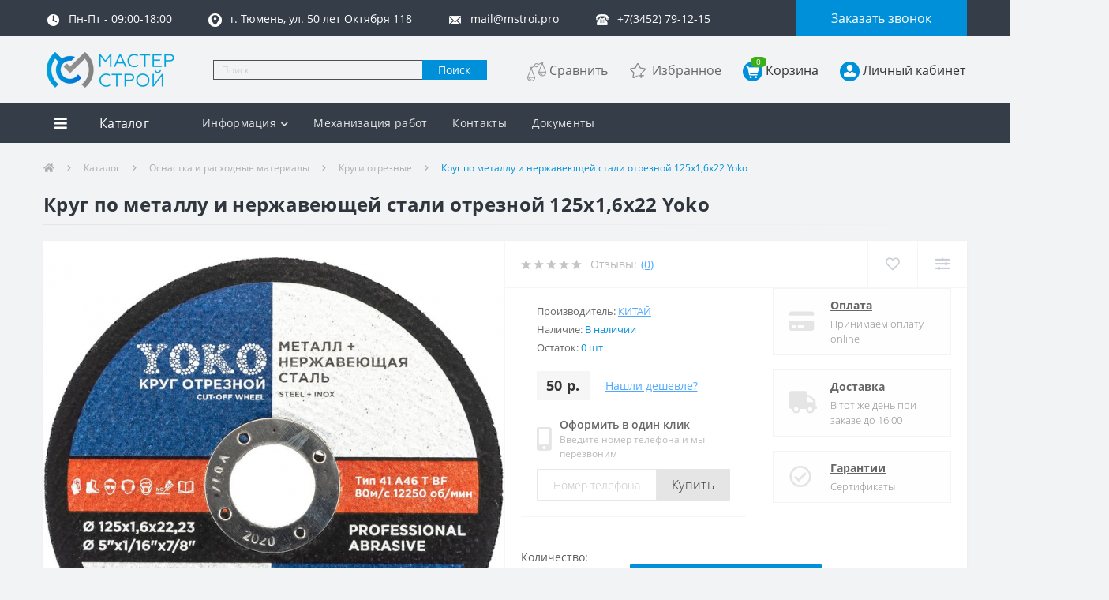

--- FILE ---
content_type: text/html; charset=UTF-8
request_url: https://mstroi.pro/krug-po-metallu-i-nerzhaveyuschej-stali-otreznoj-125h16h22-yoko
body_size: 27951
content:
<!DOCTYPE html>
<!--[if IE]><![endif]-->
<!--[if IE 8 ]><html dir="ltr" lang="ru" class="ie8"><![endif]-->
<!--[if IE 9 ]><html dir="ltr" lang="ru" class="ie9"><![endif]-->
<!--[if (gt IE 9)|!(IE)]><!-->
<html dir="ltr" lang="ru">
<!--<![endif]-->
<head>
<meta charset="UTF-8" />
<meta name="viewport" content="width=device-width, initial-scale=1, user-scalable=0">
<meta http-equiv="X-UA-Compatible" content="IE=edge">             
            			
<title>Мастерстрой</title>
<meta name="yandex-verification" content="3f21ca1409c2a1fe" />
<meta name="description" content="" />
<link href="/css/bootstrap-reboot.min.css" type="text/css" rel="stylesheet" media="screen" />
<link href="/css/bootstrap.min.css" type="text/css" rel="stylesheet" media="screen" />
<link href="/css/all.css" type="text/css" rel="stylesheet" media="screen" />
<link href="/css/owl.carousel.min.css" type="text/css" rel="stylesheet" media="screen" />
<link href="/css/fonts.css" type="text/css" rel="stylesheet" media="screen" />
<link href="/css/cache.css" type="text/css" rel="stylesheet" media="screen" />
<link href="/css/main.css" type="text/css" rel="stylesheet" media="screen" />
<link href="/css/responsive.css" type="text/css" rel="stylesheet" media="screen" />
<link href="/css/dynamic_stylesheet.css" type="text/css" rel="stylesheet" media="screen" />

<script src="/js/cache.js"></script>
<script src="/js/zoomsl-3.0.js"></script>

<link href="/favicon.ico" rel="icon" />
<meta name="csrf_token" content="SVnOSPWO6nML4isChTvifEVexwteGmCJh1eXJUrk"/>
<meta name="mailru-domain" content="m2qM7kEjv5jYWcSm" />
<style>
.btn_popup_call_phone{
    height: 100%;
    padding: 11px 45px 0 45px;
    background: #0090d9;
    color: #fff;
    font-size: 16px;
}
.top_info{
  color:#fff;
  font-size:14px;
  display:inline-block;
  position:relative;
  padding-left:32px;
  margin-right: 42px;
}
.top_info:before{
  content:'';
  position:absolute;
  top:0;
  left:0;
  width:25px;
  height:25px;
  background:url(/img/icons_top.png) 0 0 no-repeat;
}
.ti_time:before{}
.ti_adres:before{background-position:-25px 0}
.ti_email:before{background-position:-50px 0}
.ti_phone:before{background-position:-75px 0}

.name_catalog{
  background: #353e48;color: #fff;
  font-size: 16px;
  padding: 13px 16px;
}
.name_catalog .fas{margin-right: 8px;}
#oct-mm-banner2.oct-mm-banner {
background: rgb(81, 167, 255);
}
						#oct-mm-banner2 .oct-mm-banner-title {
color: rgb(255, 255, 255);
}
						#oct-mm-banner2 .oct-mm-banner-text {
color: rgb(255, 255, 255);
}
						#oct-mm-banner2 .oct-mm-banner-button {
background: rgb(102, 102, 102);									color: rgb(255, 255, 255);								}
						#oct-mm-banner2 .oct-mm-banner-button:hover {
background: #0090d9;									color: rgb(255, 255, 255);								}

#oct-mm-banner5.oct-mm-banner {
background: rgb(53, 62, 72);
}
						#oct-mm-banner5 .oct-mm-banner-title {
color: rgb(222, 222, 222);
}
						#oct-mm-banner5 .oct-mm-banner-text {
color: rgb(222, 222, 222);
}
						#oct-mm-banner5 .oct-mm-banner-button {
background: rgb(102, 102, 102);									color: rgb(255, 255, 255);								}
						#oct-mm-banner5 .oct-mm-banner-button:hover {
background: #0090d9;									color: rgb(255, 255, 255);								}

#us-slideshow-plus-0 .us-slideshow-plus-item_1 {
background-color: rgb(53, 62, 72); /* owl slide background */
}
#us-slideshow-plus-0 .us-slideshow-plus-item_1 .us-slideshow-plus-item-title {
color: rgb(255, 255, 255); /* owl slide title color */
}
#us-slideshow-plus-0 .us-slideshow-plus-item_1 .us-slideshow-plus-item-text {
color: rgb(222, 222, 222); /* owl slide text color */
}
#us-slideshow-plus-0 .us-slideshow-plus-item_1 .us-slideshow-plus-item-btn {
color: rgb(255, 255, 255); /* owl slide button color */
background-color: rgb(136, 136, 136); /* owl slide button background */
}
#us-slideshow-plus-0 .us-slideshow-plus-item_1 .us-slideshow-plus-item-btn:hover {
color: rgb(255, 255, 255); /* owl slide button color on hover */
background-color: rgb(184, 184, 184); /* owl slide button background on hover */
}

#us-slideshow-plus-0 .us-slideshow-plus-item_2 {
background-color: rgb(53, 62, 72); /* owl slide background */
}
#us-slideshow-plus-0 .us-slideshow-plus-item_2 .us-slideshow-plus-item-title {
color: rgb(255, 255, 255); /* owl slide title color */
}
#us-slideshow-plus-0 .us-slideshow-plus-item_2 .us-slideshow-plus-item-text {
color: rgb(222, 222, 222); /* owl slide text color */
}
#us-slideshow-plus-0 .us-slideshow-plus-item_2 .us-slideshow-plus-item-btn {
color: rgb(255, 255, 255); /* owl slide button color */
background-color: rgb(136, 136, 136); /* owl slide button background */
}
#us-slideshow-plus-0 .us-slideshow-plus-item_2 .us-slideshow-plus-item-btn:hover {
color: rgb(255, 255, 255); /* owl slide button color on hover */
background-color: rgb(184, 184, 184); /* owl slide button background on hover */
}

#us-slideshow-plus-0 .us-slideshow-plus-item_3 {
background-color: rgb(53, 62, 72); /* owl slide background */
}
#us-slideshow-plus-0 .us-slideshow-plus-item_3 .us-slideshow-plus-item-title {
color: rgb(255, 255, 255); /* owl slide title color */
}
#us-slideshow-plus-0 .us-slideshow-plus-item_3 .us-slideshow-plus-item-text {
color: rgb(222, 222, 222); /* owl slide text color */
}
#us-slideshow-plus-0 .us-slideshow-plus-item_3 .us-slideshow-plus-item-btn {
color: rgb(255, 255, 255); /* owl slide button color */
background-color: rgb(136, 136, 136); /* owl slide button background */
}
#us-slideshow-plus-0 .us-slideshow-plus-item_3 .us-slideshow-plus-item-btn:hover {
color: rgb(255, 255, 255); /* owl slide button color on hover */
background-color: rgb(184, 184, 184); /* owl slide button background on hover */
}

#us-slideshow-plus-0 .us-slideshow-plus-item_4 {
background-color: rgb(53, 62, 72); /* owl slide background */
}
#us-slideshow-plus-0 .us-slideshow-plus-item_4 .us-slideshow-plus-item-title {
color: rgb(255, 255, 255); /* owl slide title color */
}
#us-slideshow-plus-0 .us-slideshow-plus-item_4 .us-slideshow-plus-item-text {
color: rgb(222, 222, 222); /* owl slide text color */
}
#us-slideshow-plus-0 .us-slideshow-plus-item_4 .us-slideshow-plus-item-btn {
color: rgb(255, 255, 255); /* owl slide button color */
background-color: rgb(136, 136, 136); /* owl slide button background */
}
#us-slideshow-plus-0 .us-slideshow-plus-item_4 .us-slideshow-plus-item-btn:hover {
color: rgb(255, 255, 255); /* owl slide button color on hover */
background-color: rgb(184, 184, 184); /* owl slide button background on hover */
}

#us-slideshow-plus-0 .owl-dots .owl-dot span {
background: rgb(255, 255, 255);
}

#us-slideshow-plus-0 .owl-dots .owl-dot.active span,
#us-slideshow-plus-0 .owl-dots .owl-dot span:hover {
background: #0090d9;
}

#us-slideshow-plus-block-0 #block_1 .us-slideshow-plus-block-btn {
background-color: #0090d9;
color: rgb(255, 255, 255);
}

#us-slideshow-plus-block-0 #block_2 .us-slideshow-plus-block-btn {
background-color: #0090d9;
color: rgb(255, 255, 255);
}

#us-slideshow-plus-block-0 #block_1 .us-slideshow-plus-block-btn:hover {
background-color: rgb(97, 97, 97);
color: rgb(255, 255, 255);
}

#us-slideshow-plus-block-0 #block_2 .us-slideshow-plus-block-btn:hover {
background-color: rgb(97, 97, 97);
color: rgb(255, 255, 255);
}

#us-slideshow-plus-block-0 #block_1 .us-slideshow-plus-block-text {
background-color: rgba(48, 54, 61, 0.8);
color: rgb(255, 255, 255);
}

#us-slideshow-plus-block-0 #block_2 .us-slideshow-plus-block-text {
background-color: rgba(48, 54, 61, 0.8);
color: rgb(255, 255, 255);
}

#block1 .us-advantages-img i {
color: #0090d9; /* цвет иконки Блок 1 */
}

#block1 .us-advantages-title {
color: rgb(48, 54, 61); /* цвет заголовка Блок 1 */
}

#block1 .us-advantages-text {
color: rgb(175, 175, 175); /* цвет текста Блок 1 */
}

#block1.us-advantages-box:hover {
border-color: #0090d9; /* цвет плашки блока при наведении Блок 1 */
}

#block2 .us-advantages-img i {
color: #0090d9; /* цвет иконки Блок 2 */
}

#block2 .us-advantages-title {
color: rgb(48, 54, 61); /* цвет заголовка Блок 2 */
}

#block2 .us-advantages-text {
color: rgb(175, 175, 175); /* цвет текста Блок 2 */
}

#block2.us-advantages-box:hover {
border-color: #0090d9; /* цвет плашки блока при наведении Блок 2 */
}

#block3 .us-advantages-img i {
color: #0090d9; /* цвет иконки Блок 3 */
}

#block3 .us-advantages-title {
color: rgb(48, 54, 61); /* цвет заголовка Блок 3 */
}

#block3 .us-advantages-text {
color: rgb(175, 175, 175); /* цвет текста Блок 3 */
}

#block3.us-advantages-box:hover {
border-color: #0090d9; /* цвет плашки блока при наведении Блок 3 */
}

#block4 .us-advantages-img i {
color: #0090d9; /* цвет иконки Блок 4 */
}

#block4 .us-advantages-title {
color: rgb(48, 54, 61); /* цвет заголовка Блок 4 */
}

#block4 .us-advantages-text {
color: rgb(175, 175, 175); /* цвет текста Блок 4 */
}

#block4.us-advantages-box:hover {
border-color: #0090d9; /* цвет плашки блока при наведении Блок 4 */
}

#oct_banner_plus_0_101 .us-four-banners-item{background:rgb(188, 243, 203);}
#oct_banner_plus_0_101 .us-four-banners-item-title{color:rgb(48, 54, 61);}
#oct_banner_plus_0_101 .us-four-banners-item-text {color: rgb(72, 72, 72);}
#oct_banner_plus_0_101 .us-four-banners-item-btn{color:rgb(255, 255, 255); background:rgb(102, 102, 102);}
#oct_banner_plus_0_101 .us-four-banners-item-btn:hover{color:rgb(255, 255, 255);background: rgba(160, 160, 160, 0.77);}

#oct_banner_plus_0_102 .us-four-banners-item{background:rgb(220, 242, 255);}
#oct_banner_plus_0_102 .us-four-banners-item-title{color:rgb(48, 54, 61);}
#oct_banner_plus_0_102 .us-four-banners-item-text {color: rgb(72, 72, 72);}
#oct_banner_plus_0_102 .us-four-banners-item-btn{color:rgb(255, 255, 255); background:rgb(102, 102, 102);}
#oct_banner_plus_0_102 .us-four-banners-item-btn:hover{color:rgb(255, 255, 255);background: rgba(160, 160, 160, 0.77);}

#oct_banner_plus_0_103 .us-four-banners-item{background:rgb(231, 220, 255);}
#oct_banner_plus_0_103 .us-four-banners-item-title{color:rgb(48, 54, 61);}
#oct_banner_plus_0_103 .us-four-banners-item-text {color: rgb(72, 72, 72);}
#oct_banner_plus_0_103 .us-four-banners-item-btn{color:rgb(255, 255, 255); background:rgb(102, 102, 102);}
#oct_banner_plus_0_103 .us-four-banners-item-btn:hover{color:rgb(255, 255, 255);background: rgba(160, 160, 160, 0.77);}

#oct_banner_plus_0_104 .us-four-banners-item{background:rgb(242, 243, 188);}
#oct_banner_plus_0_104 .us-four-banners-item-title{color:rgb(48, 54, 61);}
#oct_banner_plus_0_104 .us-four-banners-item-text {color: rgb(72, 72, 72);}
#oct_banner_plus_0_104 .us-four-banners-item-btn{color:rgb(255, 255, 255); background:rgb(102, 102, 102);}
#oct_banner_plus_0_104 .us-four-banners-item-btn:hover{color:rgb(255, 255, 255);background: rgba(160, 160, 160, 0.77);}

.us-module-stickers-sticker-stickers_bestseller {
color:rgb(255, 255, 255);
background:rgb(235, 80, 20);
}
.us-module-stickers-sticker-stickers_popular {
color:rgb(255, 255, 255);
background:rgb(13, 174, 69);
}
.us-module-stickers-sticker-stickers_special {
color:rgb(255, 255, 255);
background:rgb(0, 120, 255);
}
.us-module-stickers-sticker-stickers_novinka-2019 {
color:rgb(255, 255, 255);
background:rgb(50, 204, 142);
}

#oct_banner_plus_1_1 .us-banner-plus-box {background: rgb(54, 62, 72);}
#oct_banner_plus_1_1 .us-banner-plus-title {color: rgb(222, 222, 222);}
#oct_banner_plus_1_1 .us-banner-plus-text {color: rgb(222, 222, 222);}
#oct_banner_plus_1_1 .us-banner-plus-btn {color: rgb(255, 255, 255); background: rgb(136, 136, 136);}
#oct_banner_plus_1_1 .us-banner-plus-btn:hover {color: rgb(255, 255, 255); background: rgb(181, 181, 181);}

.us-module-stickers-sticker-stickers_bestseller {
color:rgb(255, 255, 255);
background:rgb(235, 80, 20);
}
.us-module-stickers-sticker-stickers_featured {
color:rgb(255, 255, 255);
background:rgb(191, 7, 232);
}
.box-shadow{
  box-shadow: 0 2px 4px #333;
}

.simplecheckout-left-column {
    float: left;
    margin-right: 10px;
    min-width: 280px;
    max-width: 900px;
    width: 52%;
}

.simplecheckout-right-column {
    float: right;
    min-width: 280px;
    max-width: 900px;
    width: 46%;
}

.simplecheckout-left-column {
            width: 49%;
        }
        @media  only screen and (max-width:1024px) {
            .simplecheckout-left-column {
                width: 100%;
            }
        }
                .simplecheckout-right-column {
            width: 49%;
        }
        @media  only screen and (max-width:1024px) {
            .simplecheckout-right-column {
                width: 100%;
            }
        }
        
.simplecheckout-cart {
    margin: 0px !important;
    width: 100%;
    border-collapse: collapse;
    border-top: 1px solid #DDD;
    border-right: 1px solid #DDD;
    border-left: 1px solid #DDD;
    border-bottom: 1px solid #DDD;
}
.simplecheckout-cart th {
    padding: 8px;
    border-bottom: 1px solid #DDD;
    background-color: #F8F8F8;
    color: #4D4D4D;
    font-weight: bold;
}
.simplecheckout-cart th.image {
    width: 1px;
    text-align: center;
    display: table-cell;
    vertical-align: middle;
    position: static !important;
}

.main_prod .product-layout{
  width: 20%;
}
@media  screen and (max-width: 991px) {
  .main_prod .product-layout{
    width: 50%;
  }
}
</style></head>
<body>

<div id="us_menu_mobile_box" class="d-lg-none">
  <div id="us_menu_mobile_title" class="modal-header">
    <span class="modal-title">Меню</span>
    <button id="us_menu_mobile_close" type="button" class="us-close">
      <span aria-hidden="true" class="us-modal-close-icon us-modal-close-left"></span>
      <span aria-hidden="true" class="us-modal-close-icon us-modal-close-right"></span>
    </button>
  </div>
  <div id="us_menu_mobile_content"></div>
</div>

<nav id="top">
  <div class="container d-flex h-100">
    <div id="us_menu_mobile_button" class="us-menu-mobile d-lg-none h-100">
      <img src="/img/burger.svg" class="us-navbar-toggler" alt=""/>
    </div>
    <div id="dropdown_menu_info" class="us-top-mobile-item us-top-mobile-item-info d-lg-none dropdown h-100">
      <img src="/img/mobile-info.svg" class="us-navbar-info" alt=""/>
      <div id="us_info_mobile" class="nav-dropdown-menu">
        <div class="modal-header">
          <h5 class="modal-title">Информация</h5>
          <button id="us_info_mobile_close" type="button" class="us-close">
            <span aria-hidden="true" class="us-modal-close-icon us-modal-close-left"></span>
            <span aria-hidden="true" class="us-modal-close-icon us-modal-close-right"></span>
          </button>
        </div>
        <div class="nav-dropdown-menu-content">
          <ul class="list-unstyled mobile-information-box">
            <li class="mobile-info-title"><strong>Информация</strong></li>
            <li class="oct-menu-information-li"><a href="https://mstroi.pro/about" class="oct-menu-a">О магазине</a></li>
            <li class="oct-menu-information-li"><a href="https://mstroi.pro/delivery" class="oct-menu-a">Доставка</a></li>
            <li class="oct-menu-information-li"><a href="#privacy" class="oct-menu-a">Оплата</a></li>
            <li class="oct-menu-information-li"><a href="#terms" class="oct-menu-a">Условия соглашения</a></li>
          </ul>
          <ul class="list-unstyled mobile-shedule-box">
            <li class="mobile-info-title"><strong>Время работы:</strong></li>
          </ul>
          <ul class="list-unstyled mobile-address-box">
            <li class="mobile-info-title"><strong>Наш адрес:</strong></li>
            <li class="dropdown-item us-dropdown-item">г. Тюмень, ул. 50 лет Октября 118</li>
          </ul>
        </div>
      </div>
    </div>
    <div id="top-left" class="mr-auto d-flex align-items-center">
      <span class="top_info ti_time">Пн-Пт - 09:00-18:00</span>
      <span class="top_info ti_adres">г. Тюмень, ул. 50 лет Октября 118</span>
      <span class="top_info ti_email">mail@mstroi.pro</span>
      <span class="top_info ti_phone">+7(3452) 79-12-15</span>


      
    </div>

    <div id="top-links" class="nav ml-auto d-flex">
      <a href="javascript:;" class="btn_popup_call_phone" onclick="octPopupCallPhone()">Заказать звонок</a>


      <div class="dropdown only_mobile" id="us-account-dropdown">
                  <a href="javascript:;" onclick="octPopupLogin();" title="Личный кабинет" class="btn btn-user btn-link"
             role="button" aria-haspopup="true"><img src="/img/user-mobile.svg" class="us-navbar-account" alt=""/><i
                    class="far fa-user"></i> <span class="hidden-xs">Вход</span></a>
          <a href="/registration" title="Регистрация" class="btn btn-user btn-link" role="button"
             aria-haspopup="true"><span class="hidden-xs">Регистрация</span></a>
              </div>

    </div>

    <a href="#account/wishlist" class="us-mobile-top-btn us-mobile-top-btn-wishlist d-lg-none h-100">
      <span class="us-mobile-top-btn-item"><img src="/img/wishlist-mobile.svg" alt=""/></span>
    </a>
    <a href="#product/compare" class="us-mobile-top-btn us-mobile-top-btn-compare d-lg-none h-100">
      <span class="us-mobile-top-btn-item"><img src="/img/compare-mobile.svg" alt=""/></span>
    </a>
    <a href="javascript:;" id="us_cart_mobile" class="us-mobile-top-btn us-mobile-top-btn-cart d-lg-none h-100"
       onclick="octPopupCart()">
      <span class="us-mobile-top-btn-item"><img src="/img/cart-mobile.svg" alt=""/><span id="mobile_cart_index"
                                                                                         class="mobile-header-index">0</span></span>
    </a>

  </div>
</nav>
<header id="header" class="sticky-top">
  <div class="container">
    <div class="row align-items-center">
      <div id="logo" class="col-6 col-lg-2 col-md-2 us-logo-box text-center">
        <a href="/"><img src="/img/logo.png" title="МастерСтрой" alt="МастерСтрой" class="us-logo-img"/></a>
      </div>
      <div class="col-12 col-lg-4 col-md-4 us-search-box">
        <div id="search" class="input-group header-input-group">
          <input type="text" id="input_search" name="search" value="" placeholder="Поиск"
                 class="input-lg h-100 header-input"/>
          <button type="button" id="oct-search-button" class="btn btn-search header-btn-search h-100">Поиск</button>
          <div id="us_livesearch_close" onclick="clearLiveSearch();"><i class="fas fa-times"></i></div>
          <div id="us_livesearch"></div>
        </div>

        <script>
            function clearLiveSearch() {
                $('#us_livesearch_close').removeClass('visible');
                $('#us_livesearch').removeClass('expanded');
                $('#us_livesearch').html('');
                $('#input_search').val('');
            }

            $(document).ready(function () {
                let timer, delay = 500;

                $('#input_search').keyup(function () {
                    let _this = $(this);

                    clearTimeout(timer);

                    timer = setTimeout(function () {
                        let value = $('header #search input[name=\'search\']').val();

                        if (value.length > 2) {
                            let key = encodeURIComponent(value);
                            octsearch.search(key, 'desktop');
                        }

                    }, delay);
                });
            });
        </script>
      </div>
      <div class="col-6 col-lg-2 col-md-3 us-phone-box d-flex align-items-center only_mobile">
        <div class="us-phone-content">
          <span class="adres">г. Тюмень, ул. 50 лет Октября 118</span>
          <a class="btn top-phone-btn dropdown-toggle" href="tel:+73452791215" role="button" id="us-phones-dropdown"
             data-toggle="dropdown" aria-haspopup="true" aria-expanded="false"><span>+7(3452)79-12-15</span></a>
          <a href="javascript:;" class="us-phone-link" onclick="octPopupCallPhone()">Заказать звонок</a>
        </div>
      </div>

      <a href="/compare" class="icon_header ih_compare">Сравнить</a>
      <a href="/wishlist" class="icon_header ih_wishlist">Избранное</a>
      <a href="/cart" class="icon_header ih_cart"><span class="header-cart-index">0</span>Корзина</a>
              <a href="javascript:;" onclick="octPopupLogin();" class="icon_header ih_cabinet">Личный кабинет</a>
      



          </div>
  </div>
</header>

<div class="menu-row">
  <div class="container">
    <div class="row">

      <div id="oct-menu-box" class="col-lg-2" style="padding-right:0;">
        <div id="oct-ultra-menu-header" class="oct-ultra-menu d-flex align-items-center justify-content-center">
          <span><i class="fas fa-bars"></i> Каталог</span>
        </div>
        <nav id="oct-menu-dropdown-menu">
          <ul id="oct-menu-ul" class="oct-menu-ul oct-menu-parent-ul list-unstyled">
            <li class="oct-menu-li">
	<div class="d-flex align-items-center justify-content-between">
		<a href="https://mstroi.pro/category/1--suhie-smesi" class="oct-menu-a"><span class="oct-menu-item-name">1. Сухие смеси</span></a>
    <span class="oct-menu-toggle"><i class="fas fa-chevron-right"></i></span>
  </div>
  
  	<div class="oct-menu-child-ul">
  		<div class="oct-menu-back"><i class="fas fa-long-arrow-alt-left"></i> 1. Сухие смеси</div>
  		<ul class="oct-menu-ul list-unstyled">
          		  <li class="oct-menu-li">
  				<div class="d-flex align-items-center justify-content-between">
  					<a href="https://mstroi.pro/category/gidroizolyaciya-ss"><span class="oct-menu-item-name">Гидроизоляция СС</span></a>
                      </div>
            			</li>
          		  <li class="oct-menu-li">
  				<div class="d-flex align-items-center justify-content-between">
  					<a href="https://mstroi.pro/category/zatirki"><span class="oct-menu-item-name">Затирки</span></a>
                      </div>
            			</li>
          		  <li class="oct-menu-li">
  				<div class="d-flex align-items-center justify-content-between">
  					<a href="https://mstroi.pro/category/izvest--gips"><span class="oct-menu-item-name">Известь, гипс</span></a>
                      </div>
            			</li>
          		  <li class="oct-menu-li">
  				<div class="d-flex align-items-center justify-content-between">
  					<a href="https://mstroi.pro/category/kladochnye-i-montazhnye-smesi"><span class="oct-menu-item-name">Кладочные и монтажные смеси</span></a>
                      </div>
            			</li>
          		  <li class="oct-menu-li">
  				<div class="d-flex align-items-center justify-content-between">
  					<a href="https://mstroi.pro/category/klei"><span class="oct-menu-item-name">Клеи</span></a>
                      </div>
            			</li>
          		  <li class="oct-menu-li">
  				<div class="d-flex align-items-center justify-content-between">
  					<a href="https://mstroi.pro/category/nalivnye-poly"><span class="oct-menu-item-name">Наливные полы</span></a>
                      </div>
            			</li>
          		  <li class="oct-menu-li">
  				<div class="d-flex align-items-center justify-content-between">
  					<a href="https://mstroi.pro/category/cementno-peschanye-smesi"><span class="oct-menu-item-name">Цементно-песчаные смеси</span></a>
                      </div>
            			</li>
          		  <li class="oct-menu-li">
  				<div class="d-flex align-items-center justify-content-between">
  					<a href="https://mstroi.pro/category/shpaklevki"><span class="oct-menu-item-name">Шпаклевки</span></a>
                      </div>
            			</li>
          		  <li class="oct-menu-li">
  				<div class="d-flex align-items-center justify-content-between">
  					<a href="https://mstroi.pro/category/shtukaturki"><span class="oct-menu-item-name">Штукатурки</span></a>
                          <span class="oct-menu-toggle"><i class="fas fa-chevron-right"></i></span>
                      </div>
                      <div class="oct-menu-child-ul oct-menu-third-child-ul">
							<div class="oct-childmenu-back"><i class="fas fa-long-arrow-alt-left"></i> Штукатурки</div>
							<ul class="oct-menu-ul list-unstyled">
                								  <li class="oct-menu-li">
                    <div class="d-flex align-items-center justify-content-between">
                    <a href="https://mstroi.pro/category/shtukaturki-gipsovye"><span class="oct-menu-item-name">Штукатурки гипсовые</span></a>
                                        </div>
                                        
                  </li>
                								  <li class="oct-menu-li">
                    <div class="d-flex align-items-center justify-content-between">
                    <a href="https://mstroi.pro/category/shtukaturki-cementnye"><span class="oct-menu-item-name">Штукатурки цементные</span></a>
                                        </div>
                                        
                  </li>
                              </ul>
						</div>
            			</li>
                
        
  		</ul>
  	</div>

  </li>
<li class="oct-menu-li">
	<div class="d-flex align-items-center justify-content-between">
		<a href="https://mstroi.pro/category/2--lakokrasochnye-materialy" class="oct-menu-a"><span class="oct-menu-item-name">2. Лакокрасочные материалы</span></a>
    <span class="oct-menu-toggle"><i class="fas fa-chevron-right"></i></span>
  </div>
  
  	<div class="oct-menu-child-ul">
  		<div class="oct-menu-back"><i class="fas fa-long-arrow-alt-left"></i> 2. Лакокрасочные материалы</div>
  		<ul class="oct-menu-ul list-unstyled">
          		  <li class="oct-menu-li">
  				<div class="d-flex align-items-center justify-content-between">
  					<a href="https://mstroi.pro/category/gotovye-shpatlevki"><span class="oct-menu-item-name">Готовые шпатлевки</span></a>
                      </div>
            			</li>
          		  <li class="oct-menu-li">
  				<div class="d-flex align-items-center justify-content-between">
  					<a href="https://mstroi.pro/category/gruntovki"><span class="oct-menu-item-name">Грунтовки</span></a>
                      </div>
            			</li>
          		  <li class="oct-menu-li">
  				<div class="d-flex align-items-center justify-content-between">
  					<a href="https://mstroi.pro/category/kraski-vodno-dispersionnye"><span class="oct-menu-item-name">Краски водно-дисперсионные</span></a>
                          <span class="oct-menu-toggle"><i class="fas fa-chevron-right"></i></span>
                      </div>
                      <div class="oct-menu-child-ul oct-menu-third-child-ul">
							<div class="oct-childmenu-back"><i class="fas fa-long-arrow-alt-left"></i> Краски водно-дисперсионные</div>
							<ul class="oct-menu-ul list-unstyled">
                								  <li class="oct-menu-li">
                    <div class="d-flex align-items-center justify-content-between">
                    <a href="https://mstroi.pro/category/kraska-vodno-dispersionnaya-belaya"><span class="oct-menu-item-name">Краска интерьерная</span></a>
                                        </div>
                                        
                  </li>
                								  <li class="oct-menu-li">
                    <div class="d-flex align-items-center justify-content-between">
                    <a href="https://mstroi.pro/category/kraska-fakturnaya"><span class="oct-menu-item-name">Краска фактурная</span></a>
                                        </div>
                                        
                  </li>
                								  <li class="oct-menu-li">
                    <div class="d-flex align-items-center justify-content-between">
                    <a href="https://mstroi.pro/category/kraska-fasadnaya"><span class="oct-menu-item-name">Краска фасадная</span></a>
                                        </div>
                                        
                  </li>
                              </ul>
						</div>
            			</li>
          		  <li class="oct-menu-li">
  				<div class="d-flex align-items-center justify-content-between">
  					<a href="https://mstroi.pro/category/protivomoroznye-zhidkosti"><span class="oct-menu-item-name">Противоморозные жидкости</span></a>
                      </div>
            			</li>
          		  <li class="oct-menu-li">
  				<div class="d-flex align-items-center justify-content-between">
  					<a href="https://mstroi.pro/category/rastvoriteli"><span class="oct-menu-item-name">Растворители</span></a>
                      </div>
            			</li>
          		  <li class="oct-menu-li">
  				<div class="d-flex align-items-center justify-content-between">
  					<a href="https://mstroi.pro/category/jemali"><span class="oct-menu-item-name">Эмали</span></a>
                          <span class="oct-menu-toggle"><i class="fas fa-chevron-right"></i></span>
                      </div>
                      <div class="oct-menu-child-ul oct-menu-third-child-ul">
							<div class="oct-childmenu-back"><i class="fas fa-long-arrow-alt-left"></i> Эмали</div>
							<ul class="oct-menu-ul list-unstyled">
                								  <li class="oct-menu-li">
                    <div class="d-flex align-items-center justify-content-between">
                    <a href="https://mstroi.pro/category/grunt-jemali"><span class="oct-menu-item-name">Грунт-эмали</span></a>
                                          <span class="oct-menu-toggle"><i class="fas fa-chevron-right"></i></span>
                                        </div>
                                          
                      <div class="oct-menu-child-ul oct-menu-third-child-ul">
                        <div class="oct-childmenu-back"><i class="fas fa-long-arrow-alt-left"></i> Грунт-эмали</div>
                        <ul class="oct-menu-ul list-unstyled">
                                                      <li class="oct-menu-li">
                              <div class="d-flex align-items-center justify-content-between">
                              <a href="https://mstroi.pro/category/grunt-jemali-3-v-1"><span class="oct-menu-item-name">Грунт-эмали 3 в 1</span></a>
                                                            </div>
                              
                                                            
                            </li>
                                                  </ul>
                      </div>
                                        
                  </li>
                								  <li class="oct-menu-li">
                    <div class="d-flex align-items-center justify-content-between">
                    <a href="https://mstroi.pro/category/gf-021"><span class="oct-menu-item-name">ГФ-021</span></a>
                                        </div>
                                        
                  </li>
                								  <li class="oct-menu-li">
                    <div class="d-flex align-items-center justify-content-between">
                    <a href="https://mstroi.pro/category/radiatornaya"><span class="oct-menu-item-name">Радиаторная</span></a>
                                        </div>
                                        
                  </li>
                								  <li class="oct-menu-li">
                    <div class="d-flex align-items-center justify-content-between">
                    <a href="https://mstroi.pro/category/jemali-pf"><span class="oct-menu-item-name">Эмали ПФ</span></a>
                                        </div>
                                        
                  </li>
                              </ul>
						</div>
            			</li>
                
        
  		</ul>
  	</div>

  </li>
<li class="oct-menu-li">
	<div class="d-flex align-items-center justify-content-between">
		<a href="https://mstroi.pro/category/3--obschestroitel-nye-materialy" class="oct-menu-a"><span class="oct-menu-item-name">3. Общестроительные материалы</span></a>
    <span class="oct-menu-toggle"><i class="fas fa-chevron-right"></i></span>
  </div>
  
  	<div class="oct-menu-child-ul">
  		<div class="oct-menu-back"><i class="fas fa-long-arrow-alt-left"></i> 3. Общестроительные материалы</div>
  		<ul class="oct-menu-ul list-unstyled">
          		  <li class="oct-menu-li">
  				<div class="d-flex align-items-center justify-content-between">
  					<a href="https://mstroi.pro/category/bloki-stroitel-nye"><span class="oct-menu-item-name">Блоки строительные</span></a>
                          <span class="oct-menu-toggle"><i class="fas fa-chevron-right"></i></span>
                      </div>
                      <div class="oct-menu-child-ul oct-menu-third-child-ul">
							<div class="oct-childmenu-back"><i class="fas fa-long-arrow-alt-left"></i> Блоки строительные</div>
							<ul class="oct-menu-ul list-unstyled">
                								  <li class="oct-menu-li">
                    <div class="d-flex align-items-center justify-content-between">
                    <a href="https://mstroi.pro/category/bloki-gazobetonnye"><span class="oct-menu-item-name">Блоки газобетонные</span></a>
                                        </div>
                                        
                  </li>
                								  <li class="oct-menu-li">
                    <div class="d-flex align-items-center justify-content-between">
                    <a href="https://mstroi.pro/category/bloki-keramzitobetonnye"><span class="oct-menu-item-name">Блоки керамзитобетонные</span></a>
                                        </div>
                                        
                  </li>
                              </ul>
						</div>
            			</li>
          		  <li class="oct-menu-li">
  				<div class="d-flex align-items-center justify-content-between">
  					<a href="https://mstroi.pro/category/gidroizolyaciya"><span class="oct-menu-item-name">Гидроизоляция</span></a>
                          <span class="oct-menu-toggle"><i class="fas fa-chevron-right"></i></span>
                      </div>
                      <div class="oct-menu-child-ul oct-menu-third-child-ul">
							<div class="oct-childmenu-back"><i class="fas fa-long-arrow-alt-left"></i> Гидроизоляция</div>
							<ul class="oct-menu-ul list-unstyled">
                								  <li class="oct-menu-li">
                    <div class="d-flex align-items-center justify-content-between">
                    <a href="https://mstroi.pro/category/izolyacionnye-plenki-membrany"><span class="oct-menu-item-name">Изоляционные пленки, мембраны</span></a>
                                        </div>
                                        
                  </li>
                								  <li class="oct-menu-li">
                    <div class="d-flex align-items-center justify-content-between">
                    <a href="https://mstroi.pro/category/obmazochnaya-gidroizolyaciya"><span class="oct-menu-item-name">Обмазочная гидроизоляция</span></a>
                                        </div>
                                        
                  </li>
                              </ul>
						</div>
            			</li>
          		  <li class="oct-menu-li">
  				<div class="d-flex align-items-center justify-content-between">
  					<a href="https://mstroi.pro/category/gipsokarton-i-komplektuyuschie"><span class="oct-menu-item-name">Гипсокартон и комплектующие</span></a>
                          <span class="oct-menu-toggle"><i class="fas fa-chevron-right"></i></span>
                      </div>
                      <div class="oct-menu-child-ul oct-menu-third-child-ul">
							<div class="oct-childmenu-back"><i class="fas fa-long-arrow-alt-left"></i> Гипсокартон и комплектующие</div>
							<ul class="oct-menu-ul list-unstyled">
                								  <li class="oct-menu-li">
                    <div class="d-flex align-items-center justify-content-between">
                    <a href="https://mstroi.pro/category/gipsokarton"><span class="oct-menu-item-name">Гипсокартон</span></a>
                                        </div>
                                        
                  </li>
                								  <li class="oct-menu-li">
                    <div class="d-flex align-items-center justify-content-between">
                    <a href="https://mstroi.pro/category/profil--i-komplektuyuschie"><span class="oct-menu-item-name">Профиль и комплектующие</span></a>
                                          <span class="oct-menu-toggle"><i class="fas fa-chevron-right"></i></span>
                                        </div>
                                          
                      <div class="oct-menu-child-ul oct-menu-third-child-ul">
                        <div class="oct-childmenu-back"><i class="fas fa-long-arrow-alt-left"></i> Профиль и комплектующие</div>
                        <ul class="oct-menu-ul list-unstyled">
                                                      <li class="oct-menu-li">
                              <div class="d-flex align-items-center justify-content-between">
                              <a href="https://mstroi.pro/category/lenty-uplotnitel-nye"><span class="oct-menu-item-name">Ленты уплотнительные</span></a>
                                                            </div>
                              
                                                            
                            </li>
                                                      <li class="oct-menu-li">
                              <div class="d-flex align-items-center justify-content-between">
                              <a href="https://mstroi.pro/category/podvesy-soediniteli"><span class="oct-menu-item-name">Подвесы, соединители</span></a>
                                                            </div>
                              
                                                            
                            </li>
                                                      <li class="oct-menu-li">
                              <div class="d-flex align-items-center justify-content-between">
                              <a href="https://mstroi.pro/category/profili-dlya-gipsokartona"><span class="oct-menu-item-name">Профили для гипсокартона</span></a>
                                                              <span class="oct-menu-toggle"><i class="fas fa-chevron-right"></i></span>
                                                            </div>
                              
                                                            <div class="oct-menu-child-ul oct-menu-third-child-ul">
                                <div class="oct-childmenu-back"><i class="fas fa-long-arrow-alt-left"></i> Профили для гипсокартона</div>
                                <ul class="oct-menu-ul list-unstyled">
                                                                      <li class="oct-menu-li">
                                      <a href="https://mstroi.pro/category/standartnyj"><span class="oct-menu-item-name">Стандартный</span></a>
                                    </li>
                                                                      <li class="oct-menu-li">
                                      <a href="https://mstroi.pro/category/usilennyj"><span class="oct-menu-item-name">Усиленный</span></a>
                                    </li>
                                                                  </ul>
                              </div>
                                                            
                            </li>
                                                      <li class="oct-menu-li">
                              <div class="d-flex align-items-center justify-content-between">
                              <a href="https://mstroi.pro/category/profili-shtukaturnye"><span class="oct-menu-item-name">Профили штукатурные</span></a>
                                                            </div>
                              
                                                            
                            </li>
                                                  </ul>
                      </div>
                                        
                  </li>
                              </ul>
						</div>
            			</li>
          		  <li class="oct-menu-li">
  				<div class="d-flex align-items-center justify-content-between">
  					<a href="https://mstroi.pro/category/drevesno-plitnye-materialy"><span class="oct-menu-item-name">Древесно-плитные материалы</span></a>
                          <span class="oct-menu-toggle"><i class="fas fa-chevron-right"></i></span>
                      </div>
                      <div class="oct-menu-child-ul oct-menu-third-child-ul">
							<div class="oct-childmenu-back"><i class="fas fa-long-arrow-alt-left"></i> Древесно-плитные материалы</div>
							<ul class="oct-menu-ul list-unstyled">
                								  <li class="oct-menu-li">
                    <div class="d-flex align-items-center justify-content-between">
                    <a href="https://mstroi.pro/category/osb"><span class="oct-menu-item-name">OSB</span></a>
                                        </div>
                                        
                  </li>
                								  <li class="oct-menu-li">
                    <div class="d-flex align-items-center justify-content-between">
                    <a href="https://mstroi.pro/category/dvp"><span class="oct-menu-item-name">ДВП</span></a>
                                        </div>
                                        
                  </li>
                								  <li class="oct-menu-li">
                    <div class="d-flex align-items-center justify-content-between">
                    <a href="https://mstroi.pro/category/fanera"><span class="oct-menu-item-name">Фанера</span></a>
                                        </div>
                                        
                  </li>
                              </ul>
						</div>
            			</li>
          		  <li class="oct-menu-li">
  				<div class="d-flex align-items-center justify-content-between">
  					<a href="https://mstroi.pro/category/keramicheskaya-plitka-keramogranit"><span class="oct-menu-item-name">Керамическая плитка, керамогранит</span></a>
                          <span class="oct-menu-toggle"><i class="fas fa-chevron-right"></i></span>
                      </div>
                      <div class="oct-menu-child-ul oct-menu-third-child-ul">
							<div class="oct-childmenu-back"><i class="fas fa-long-arrow-alt-left"></i> Керамическая плитка, керамогранит</div>
							<ul class="oct-menu-ul list-unstyled">
                								  <li class="oct-menu-li">
                    <div class="d-flex align-items-center justify-content-between">
                    <a href="https://mstroi.pro/category/keramicheskaya-plitka"><span class="oct-menu-item-name">Керамическая плитка</span></a>
                                        </div>
                                        
                  </li>
                								  <li class="oct-menu-li">
                    <div class="d-flex align-items-center justify-content-between">
                    <a href="https://mstroi.pro/category/keramogranit"><span class="oct-menu-item-name">Керамогранит</span></a>
                                        </div>
                                        
                  </li>
                								  <li class="oct-menu-li">
                    <div class="d-flex align-items-center justify-content-between">
                    <a href="https://mstroi.pro/category/soputstvuyuschie-tovary"><span class="oct-menu-item-name">Сопутствующие товары</span></a>
                                        </div>
                                        
                  </li>
                              </ul>
						</div>
            			</li>
          		  <li class="oct-menu-li">
  				<div class="d-flex align-items-center justify-content-between">
  					<a href="https://mstroi.pro/category/kirpich"><span class="oct-menu-item-name">Кирпич</span></a>
                      </div>
            			</li>
          		  <li class="oct-menu-li">
  				<div class="d-flex align-items-center justify-content-between">
  					<a href="https://mstroi.pro/category/metalloprokat"><span class="oct-menu-item-name">Металлопрокат</span></a>
                          <span class="oct-menu-toggle"><i class="fas fa-chevron-right"></i></span>
                      </div>
                      <div class="oct-menu-child-ul oct-menu-third-child-ul">
							<div class="oct-childmenu-back"><i class="fas fa-long-arrow-alt-left"></i> Металлопрокат</div>
							<ul class="oct-menu-ul list-unstyled">
                								  <li class="oct-menu-li">
                    <div class="d-flex align-items-center justify-content-between">
                    <a href="https://mstroi.pro/category/setka-metallicheskaya"><span class="oct-menu-item-name">Сетка металлическая</span></a>
                                          <span class="oct-menu-toggle"><i class="fas fa-chevron-right"></i></span>
                                        </div>
                                          
                      <div class="oct-menu-child-ul oct-menu-third-child-ul">
                        <div class="oct-childmenu-back"><i class="fas fa-long-arrow-alt-left"></i> Сетка металлическая</div>
                        <ul class="oct-menu-ul list-unstyled">
                                                      <li class="oct-menu-li">
                              <div class="d-flex align-items-center justify-content-between">
                              <a href="https://mstroi.pro/category/setka-kladochnaya"><span class="oct-menu-item-name">Сетка кладочная</span></a>
                                                            </div>
                              
                                                            
                            </li>
                                                      <li class="oct-menu-li">
                              <div class="d-flex align-items-center justify-content-between">
                              <a href="https://mstroi.pro/category/setka-rabica"><span class="oct-menu-item-name">Сетка рабица</span></a>
                                                            </div>
                              
                                                            
                            </li>
                                                      <li class="oct-menu-li">
                              <div class="d-flex align-items-center justify-content-between">
                              <a href="https://mstroi.pro/category/setka-cpvs"><span class="oct-menu-item-name">Сетка ЦПВС</span></a>
                                                            </div>
                              
                                                            
                            </li>
                                                  </ul>
                      </div>
                                        
                  </li>
                								  <li class="oct-menu-li">
                    <div class="d-flex align-items-center justify-content-between">
                    <a href="https://mstroi.pro/category/sortovoj-prokat"><span class="oct-menu-item-name">Сортовой прокат</span></a>
                                          <span class="oct-menu-toggle"><i class="fas fa-chevron-right"></i></span>
                                        </div>
                                          
                      <div class="oct-menu-child-ul oct-menu-third-child-ul">
                        <div class="oct-childmenu-back"><i class="fas fa-long-arrow-alt-left"></i> Сортовой прокат</div>
                        <ul class="oct-menu-ul list-unstyled">
                                                      <li class="oct-menu-li">
                              <div class="d-flex align-items-center justify-content-between">
                              <a href="https://mstroi.pro/category/armatura"><span class="oct-menu-item-name">Арматура</span></a>
                                                            </div>
                              
                                                            
                            </li>
                                                      <li class="oct-menu-li">
                              <div class="d-flex align-items-center justify-content-between">
                              <a href="https://mstroi.pro/category/katanka"><span class="oct-menu-item-name">Катанка</span></a>
                                                            </div>
                              
                                                            
                            </li>
                                                      <li class="oct-menu-li">
                              <div class="d-flex align-items-center justify-content-between">
                              <a href="https://mstroi.pro/category/krug"><span class="oct-menu-item-name">Круг</span></a>
                                                            </div>
                              
                                                            
                            </li>
                                                      <li class="oct-menu-li">
                              <div class="d-flex align-items-center justify-content-between">
                              <a href="https://mstroi.pro/category/polosa"><span class="oct-menu-item-name">Полоса</span></a>
                                                            </div>
                              
                                                            
                            </li>
                                                      <li class="oct-menu-li">
                              <div class="d-flex align-items-center justify-content-between">
                              <a href="https://mstroi.pro/category/provoloka-stal-naya"><span class="oct-menu-item-name">Проволока стальная</span></a>
                                                            </div>
                              
                                                            
                            </li>
                                                  </ul>
                      </div>
                                        
                  </li>
                								  <li class="oct-menu-li">
                    <div class="d-flex align-items-center justify-content-between">
                    <a href="https://mstroi.pro/category/trubnyj-prokat"><span class="oct-menu-item-name">Трубный прокат</span></a>
                                          <span class="oct-menu-toggle"><i class="fas fa-chevron-right"></i></span>
                                        </div>
                                          
                      <div class="oct-menu-child-ul oct-menu-third-child-ul">
                        <div class="oct-childmenu-back"><i class="fas fa-long-arrow-alt-left"></i> Трубный прокат</div>
                        <ul class="oct-menu-ul list-unstyled">
                                                      <li class="oct-menu-li">
                              <div class="d-flex align-items-center justify-content-between">
                              <a href="https://mstroi.pro/category/truby-nkt"><span class="oct-menu-item-name">Трубы НКТ</span></a>
                                                            </div>
                              
                                                            
                            </li>
                                                      <li class="oct-menu-li">
                              <div class="d-flex align-items-center justify-content-between">
                              <a href="https://mstroi.pro/category/truby-profil-nye"><span class="oct-menu-item-name">Трубы профильные</span></a>
                                                            </div>
                              
                                                            
                            </li>
                                                  </ul>
                      </div>
                                        
                  </li>
                								  <li class="oct-menu-li">
                    <div class="d-flex align-items-center justify-content-between">
                    <a href="https://mstroi.pro/category/ugolok-metallicheskij"><span class="oct-menu-item-name">Уголок металлический</span></a>
                                        </div>
                                        
                  </li>
                								  <li class="oct-menu-li">
                    <div class="d-flex align-items-center justify-content-between">
                    <a href="https://mstroi.pro/category/shveller"><span class="oct-menu-item-name">Швеллер</span></a>
                                        </div>
                                        
                  </li>
                              </ul>
						</div>
            			</li>
          		  <li class="oct-menu-li">
  				<div class="d-flex align-items-center justify-content-between">
  					<a href="https://mstroi.pro/category/oboi-i-holsty"><span class="oct-menu-item-name">Обои и холсты</span></a>
                          <span class="oct-menu-toggle"><i class="fas fa-chevron-right"></i></span>
                      </div>
                      <div class="oct-menu-child-ul oct-menu-third-child-ul">
							<div class="oct-childmenu-back"><i class="fas fa-long-arrow-alt-left"></i> Обои и холсты</div>
							<ul class="oct-menu-ul list-unstyled">
                								  <li class="oct-menu-li">
                    <div class="d-flex align-items-center justify-content-between">
                    <a href="https://mstroi.pro/category/klej-dlya-oboev"><span class="oct-menu-item-name">Клей для обоев</span></a>
                                        </div>
                                        
                  </li>
                              </ul>
						</div>
            			</li>
          		  <li class="oct-menu-li">
  				<div class="d-flex align-items-center justify-content-between">
  					<a href="https://mstroi.pro/category/teploizolyaciya"><span class="oct-menu-item-name">Теплоизоляция</span></a>
                          <span class="oct-menu-toggle"><i class="fas fa-chevron-right"></i></span>
                      </div>
                      <div class="oct-menu-child-ul oct-menu-third-child-ul">
							<div class="oct-childmenu-back"><i class="fas fa-long-arrow-alt-left"></i> Теплоизоляция</div>
							<ul class="oct-menu-ul list-unstyled">
                								  <li class="oct-menu-li">
                    <div class="d-flex align-items-center justify-content-between">
                    <a href="https://mstroi.pro/category/jekstrudirovannyj-penopolistirol-xps"><span class="oct-menu-item-name">Экструдированный пенополистирол XPS</span></a>
                                        </div>
                                        
                  </li>
                              </ul>
						</div>
            			</li>
          		  <li class="oct-menu-li">
  				<div class="d-flex align-items-center justify-content-between">
  					<a href="https://mstroi.pro/category/fasadnaya-sistema"><span class="oct-menu-item-name">Фасадная система</span></a>
                          <span class="oct-menu-toggle"><i class="fas fa-chevron-right"></i></span>
                      </div>
                      <div class="oct-menu-child-ul oct-menu-third-child-ul">
							<div class="oct-childmenu-back"><i class="fas fa-long-arrow-alt-left"></i> Фасадная система</div>
							<ul class="oct-menu-ul list-unstyled">
                								  <li class="oct-menu-li">
                    <div class="d-flex align-items-center justify-content-between">
                    <a href="https://mstroi.pro/category/profili-fasadnye-"><span class="oct-menu-item-name">Профили фасадные</span></a>
                                        </div>
                                        
                  </li>
                								  <li class="oct-menu-li">
                    <div class="d-flex align-items-center justify-content-between">
                    <a href="https://mstroi.pro/category/setki-fasadnye"><span class="oct-menu-item-name">Сетки фасадные</span></a>
                                        </div>
                                        
                  </li>
                              </ul>
						</div>
            			</li>
          		  <li class="oct-menu-li">
  				<div class="d-flex align-items-center justify-content-between">
  					<a href="https://mstroi.pro/category/cement-pesok-keramzit"><span class="oct-menu-item-name">Цемент, песок, керамзит</span></a>
                          <span class="oct-menu-toggle"><i class="fas fa-chevron-right"></i></span>
                      </div>
                      <div class="oct-menu-child-ul oct-menu-third-child-ul">
							<div class="oct-childmenu-back"><i class="fas fa-long-arrow-alt-left"></i> Цемент, песок, керамзит</div>
							<ul class="oct-menu-ul list-unstyled">
                								  <li class="oct-menu-li">
                    <div class="d-flex align-items-center justify-content-between">
                    <a href="https://mstroi.pro/category/dobavki-v-beton"><span class="oct-menu-item-name">Добавки в бетон</span></a>
                                        </div>
                                        
                  </li>
                              </ul>
						</div>
            			</li>
          		  <li class="oct-menu-li">
  				<div class="d-flex align-items-center justify-content-between">
  					<a href="https://mstroi.pro/category/jelektrika"><span class="oct-menu-item-name">Электрика</span></a>
                          <span class="oct-menu-toggle"><i class="fas fa-chevron-right"></i></span>
                      </div>
                      <div class="oct-menu-child-ul oct-menu-third-child-ul">
							<div class="oct-childmenu-back"><i class="fas fa-long-arrow-alt-left"></i> Электрика</div>
							<ul class="oct-menu-ul list-unstyled">
                								  <li class="oct-menu-li">
                    <div class="d-flex align-items-center justify-content-between">
                    <a href="https://mstroi.pro/category/kabeli-i-provoda"><span class="oct-menu-item-name">Кабели и провода</span></a>
                                        </div>
                                        
                  </li>
                								  <li class="oct-menu-li">
                    <div class="d-flex align-items-center justify-content-between">
                    <a href="https://mstroi.pro/category/rozetki-i-vyklyuchateli"><span class="oct-menu-item-name">Розетки и выключатели</span></a>
                                        </div>
                                        
                  </li>
                								  <li class="oct-menu-li">
                    <div class="d-flex align-items-center justify-content-between">
                    <a href="https://mstroi.pro/category/svetil-niki-i-prozhektory"><span class="oct-menu-item-name">Светильники и прожекторы</span></a>
                                        </div>
                                        
                  </li>
                              </ul>
						</div>
            			</li>
                
        
  		</ul>
  	</div>

  </li>
<li class="oct-menu-li">
	<div class="d-flex align-items-center justify-content-between">
		<a href="https://mstroi.pro/category/4--peny-germetiki-klej" class="oct-menu-a"><span class="oct-menu-item-name">4. Пены, герметики, клей</span></a>
    <span class="oct-menu-toggle"><i class="fas fa-chevron-right"></i></span>
  </div>
  
  	<div class="oct-menu-child-ul">
  		<div class="oct-menu-back"><i class="fas fa-long-arrow-alt-left"></i> 4. Пены, герметики, клей</div>
  		<ul class="oct-menu-ul list-unstyled">
          		  <li class="oct-menu-li">
  				<div class="d-flex align-items-center justify-content-between">
  					<a href="https://mstroi.pro/category/germetiki"><span class="oct-menu-item-name">Герметики</span></a>
                          <span class="oct-menu-toggle"><i class="fas fa-chevron-right"></i></span>
                      </div>
                      <div class="oct-menu-child-ul oct-menu-third-child-ul">
							<div class="oct-childmenu-back"><i class="fas fa-long-arrow-alt-left"></i> Герметики</div>
							<ul class="oct-menu-ul list-unstyled">
                								  <li class="oct-menu-li">
                    <div class="d-flex align-items-center justify-content-between">
                    <a href="https://mstroi.pro/category/silikonovyj"><span class="oct-menu-item-name">Силиконовый</span></a>
                                        </div>
                                        
                  </li>
                              </ul>
						</div>
            			</li>
          		  <li class="oct-menu-li">
  				<div class="d-flex align-items-center justify-content-between">
  					<a href="https://mstroi.pro/category/kamchatka"><span class="oct-menu-item-name">Очиститель монтажной пены</span></a>
                      </div>
            			</li>
          		  <li class="oct-menu-li">
  				<div class="d-flex align-items-center justify-content-between">
  					<a href="https://mstroi.pro/category/klej-pena"><span class="oct-menu-item-name">Клей-пена</span></a>
                      </div>
            			</li>
          		  <li class="oct-menu-li">
  				<div class="d-flex align-items-center justify-content-between">
  					<a href="https://mstroi.pro/category/peny"><span class="oct-menu-item-name">Пены</span></a>
                      </div>
            			</li>
                
        
  		</ul>
  	</div>

  </li>
<li class="oct-menu-li">
	<div class="d-flex align-items-center justify-content-between">
		<a href="https://mstroi.pro/category/5--metizy-i-krepezh" class="oct-menu-a"><span class="oct-menu-item-name">5. Метизы и крепеж</span></a>
    <span class="oct-menu-toggle"><i class="fas fa-chevron-right"></i></span>
  </div>
  
  	<div class="oct-menu-child-ul">
  		<div class="oct-menu-back"><i class="fas fa-long-arrow-alt-left"></i> 5. Метизы и крепеж</div>
  		<ul class="oct-menu-ul list-unstyled">
          		  <li class="oct-menu-li">
  				<div class="d-flex align-items-center justify-content-between">
  					<a href="https://mstroi.pro/category/gvozdi"><span class="oct-menu-item-name">Гвозди</span></a>
                      </div>
            			</li>
          		  <li class="oct-menu-li">
  				<div class="d-flex align-items-center justify-content-between">
  					<a href="https://mstroi.pro/category/dyubeli"><span class="oct-menu-item-name">Дюбели</span></a>
                          <span class="oct-menu-toggle"><i class="fas fa-chevron-right"></i></span>
                      </div>
                      <div class="oct-menu-child-ul oct-menu-third-child-ul">
							<div class="oct-childmenu-back"><i class="fas fa-long-arrow-alt-left"></i> Дюбели</div>
							<ul class="oct-menu-ul list-unstyled">
                								  <li class="oct-menu-li">
                    <div class="d-flex align-items-center justify-content-between">
                    <a href="https://mstroi.pro/category/dyubel--dlya-pistoleta"><span class="oct-menu-item-name">Дюбель для пистолета</span></a>
                                        </div>
                                        
                  </li>
                								  <li class="oct-menu-li">
                    <div class="d-flex align-items-center justify-content-between">
                    <a href="https://mstroi.pro/category/dyubel--dlya-teploizolyacii"><span class="oct-menu-item-name">Дюбель для теплоизоляции</span></a>
                                        </div>
                                        
                  </li>
                								  <li class="oct-menu-li">
                    <div class="d-flex align-items-center justify-content-between">
                    <a href="https://mstroi.pro/category/dyubel--gvozd-"><span class="oct-menu-item-name">Дюбель-гвоздь</span></a>
                                        </div>
                                        
                  </li>
                              </ul>
						</div>
            			</li>
          		  <li class="oct-menu-li">
  				<div class="d-flex align-items-center justify-content-between">
  					<a href="https://mstroi.pro/category/samorezy"><span class="oct-menu-item-name">Саморезы</span></a>
                          <span class="oct-menu-toggle"><i class="fas fa-chevron-right"></i></span>
                      </div>
                      <div class="oct-menu-child-ul oct-menu-third-child-ul">
							<div class="oct-childmenu-back"><i class="fas fa-long-arrow-alt-left"></i> Саморезы</div>
							<ul class="oct-menu-ul list-unstyled">
                								  <li class="oct-menu-li">
                    <div class="d-flex align-items-center justify-content-between">
                    <a href="https://mstroi.pro/category/samorezy-po-derevu"><span class="oct-menu-item-name">Саморезы по дереву</span></a>
                                        </div>
                                        
                  </li>
                								  <li class="oct-menu-li">
                    <div class="d-flex align-items-center justify-content-between">
                    <a href="https://mstroi.pro/category/samorezy-po-metallu"><span class="oct-menu-item-name">Саморезы по металлу</span></a>
                                        </div>
                                        
                  </li>
                              </ul>
						</div>
            			</li>
          		  <li class="oct-menu-li">
  				<div class="d-flex align-items-center justify-content-between">
  					<a href="https://mstroi.pro/category/homuty"><span class="oct-menu-item-name">Хомуты</span></a>
                      </div>
            			</li>
                
        
  		</ul>
  	</div>

  </li>
<li class="oct-menu-li">
	<div class="d-flex align-items-center justify-content-between">
		<a href="https://mstroi.pro/category/6--ruchnoj-instrument" class="oct-menu-a"><span class="oct-menu-item-name">6. Ручной инструмент</span></a>
    <span class="oct-menu-toggle"><i class="fas fa-chevron-right"></i></span>
  </div>
  
  	<div class="oct-menu-child-ul">
  		<div class="oct-menu-back"><i class="fas fa-long-arrow-alt-left"></i> 6. Ручной инструмент</div>
  		<ul class="oct-menu-ul list-unstyled">
          		  <li class="oct-menu-li">
  				<div class="d-flex align-items-center justify-content-between">
  					<a href="https://mstroi.pro/category/abrazivno-shlifoval-nyj-instrument"><span class="oct-menu-item-name">Абразивно-шлифовальный инструмент</span></a>
                          <span class="oct-menu-toggle"><i class="fas fa-chevron-right"></i></span>
                      </div>
                      <div class="oct-menu-child-ul oct-menu-third-child-ul">
							<div class="oct-childmenu-back"><i class="fas fa-long-arrow-alt-left"></i> Абразивно-шлифовальный инструмент</div>
							<ul class="oct-menu-ul list-unstyled">
                								  <li class="oct-menu-li">
                    <div class="d-flex align-items-center justify-content-between">
                    <a href="https://mstroi.pro/category/bumaga-nazhdachnaya"><span class="oct-menu-item-name">Бумага наждачная</span></a>
                                        </div>
                                        
                  </li>
                								  <li class="oct-menu-li">
                    <div class="d-flex align-items-center justify-content-between">
                    <a href="https://mstroi.pro/category/setki-shlifoval-nye"><span class="oct-menu-item-name">Сетки шлифовальные</span></a>
                                        </div>
                                        
                  </li>
                								  <li class="oct-menu-li">
                    <div class="d-flex align-items-center justify-content-between">
                    <a href="https://mstroi.pro/category/shlifovschiki-s-ruchkoj"><span class="oct-menu-item-name">Шлифовщики с ручкой</span></a>
                                        </div>
                                        
                  </li>
                								  <li class="oct-menu-li">
                    <div class="d-flex align-items-center justify-content-between">
                    <a href="https://mstroi.pro/category/schetki-metallicheskie"><span class="oct-menu-item-name">Щетки металлические</span></a>
                                        </div>
                                        
                  </li>
                              </ul>
						</div>
            			</li>
          		  <li class="oct-menu-li">
  				<div class="d-flex align-items-center justify-content-between">
  					<a href="https://mstroi.pro/category/izmeritel-nyj-instrument"><span class="oct-menu-item-name">Измерительный инструмент</span></a>
                      </div>
            			</li>
          		  <li class="oct-menu-li">
  				<div class="d-flex align-items-center justify-content-between">
  					<a href="https://mstroi.pro/category/lenty-stroitel-nye-malyarnye-skotch-plenki"><span class="oct-menu-item-name">Ленты строительные, малярные, скотч, пленки</span></a>
                          <span class="oct-menu-toggle"><i class="fas fa-chevron-right"></i></span>
                      </div>
                      <div class="oct-menu-child-ul oct-menu-third-child-ul">
							<div class="oct-childmenu-back"><i class="fas fa-long-arrow-alt-left"></i> Ленты строительные, малярные, скотч, пленки</div>
							<ul class="oct-menu-ul list-unstyled">
                								  <li class="oct-menu-li">
                    <div class="d-flex align-items-center justify-content-between">
                    <a href="https://mstroi.pro/category/lenty-armiruyuschie"><span class="oct-menu-item-name">Ленты армирующие</span></a>
                                        </div>
                                        
                  </li>
                								  <li class="oct-menu-li">
                    <div class="d-flex align-items-center justify-content-between">
                    <a href="https://mstroi.pro/category/lenty-dempfernye"><span class="oct-menu-item-name">Ленты демпферные</span></a>
                                        </div>
                                        
                  </li>
                								  <li class="oct-menu-li">
                    <div class="d-flex align-items-center justify-content-between">
                    <a href="https://mstroi.pro/category/lenty-malyarnye"><span class="oct-menu-item-name">Ленты малярные</span></a>
                                        </div>
                                        
                  </li>
                								  <li class="oct-menu-li">
                    <div class="d-flex align-items-center justify-content-between">
                    <a href="https://mstroi.pro/category/lenty-stroitel-nye--serpyanki-"><span class="oct-menu-item-name">Ленты строительные (Серпянки)</span></a>
                                        </div>
                                        
                  </li>
                								  <li class="oct-menu-li">
                    <div class="d-flex align-items-center justify-content-between">
                    <a href="https://mstroi.pro/category/plenki"><span class="oct-menu-item-name">Пленки</span></a>
                                        </div>
                                        
                  </li>
                              </ul>
						</div>
            			</li>
          		  <li class="oct-menu-li">
  				<div class="d-flex align-items-center justify-content-between">
  					<a href="https://mstroi.pro/category/malyarnyj-instrument"><span class="oct-menu-item-name">Малярный инструмент</span></a>
                          <span class="oct-menu-toggle"><i class="fas fa-chevron-right"></i></span>
                      </div>
                      <div class="oct-menu-child-ul oct-menu-third-child-ul">
							<div class="oct-childmenu-back"><i class="fas fa-long-arrow-alt-left"></i> Малярный инструмент</div>
							<ul class="oct-menu-ul list-unstyled">
                								  <li class="oct-menu-li">
                    <div class="d-flex align-items-center justify-content-between">
                    <a href="https://mstroi.pro/category/valiki"><span class="oct-menu-item-name">Валики</span></a>
                                          <span class="oct-menu-toggle"><i class="fas fa-chevron-right"></i></span>
                                        </div>
                                          
                      <div class="oct-menu-child-ul oct-menu-third-child-ul">
                        <div class="oct-childmenu-back"><i class="fas fa-long-arrow-alt-left"></i> Валики</div>
                        <ul class="oct-menu-ul list-unstyled">
                                                      <li class="oct-menu-li">
                              <div class="d-flex align-items-center justify-content-between">
                              <a href="https://mstroi.pro/category/byugeli"><span class="oct-menu-item-name">Бюгели</span></a>
                                                            </div>
                              
                                                            
                            </li>
                                                      <li class="oct-menu-li">
                              <div class="d-flex align-items-center justify-content-between">
                              <a href="https://mstroi.pro/category/valiki-igol-chatye"><span class="oct-menu-item-name">Валики игольчатые</span></a>
                                                            </div>
                              
                                                            
                            </li>
                                                      <li class="oct-menu-li">
                              <div class="d-flex align-items-center justify-content-between">
                              <a href="https://mstroi.pro/category/valiki-s-ruchkoj"><span class="oct-menu-item-name">Валики с ручкой</span></a>
                                                            </div>
                              
                                                            
                            </li>
                                                      <li class="oct-menu-li">
                              <div class="d-flex align-items-center justify-content-between">
                              <a href="https://mstroi.pro/category/shubki-dlya-valikov"><span class="oct-menu-item-name">Шубки для валиков</span></a>
                                                            </div>
                              
                                                            
                            </li>
                                                  </ul>
                      </div>
                                        
                  </li>
                								  <li class="oct-menu-li">
                    <div class="d-flex align-items-center justify-content-between">
                    <a href="https://mstroi.pro/category/vannochki-dlya-kraski"><span class="oct-menu-item-name">Ванночки для краски</span></a>
                                        </div>
                                        
                  </li>
                								  <li class="oct-menu-li">
                    <div class="d-flex align-items-center justify-content-between">
                    <a href="https://mstroi.pro/category/kisti-malyarnye"><span class="oct-menu-item-name">Кисти малярные</span></a>
                                        </div>
                                        
                  </li>
                								  <li class="oct-menu-li">
                    <div class="d-flex align-items-center justify-content-between">
                    <a href="https://mstroi.pro/category/sterzhni-udliniteli"><span class="oct-menu-item-name">Стержни-удлинители</span></a>
                                        </div>
                                        
                  </li>
                              </ul>
						</div>
            			</li>
          		  <li class="oct-menu-li">
  				<div class="d-flex align-items-center justify-content-between">
  					<a href="https://mstroi.pro/category/osnastka-i-rashodnye-materialy"><span class="oct-menu-item-name">Оснастка и расходные материалы</span></a>
                          <span class="oct-menu-toggle"><i class="fas fa-chevron-right"></i></span>
                      </div>
                      <div class="oct-menu-child-ul oct-menu-third-child-ul">
							<div class="oct-childmenu-back"><i class="fas fa-long-arrow-alt-left"></i> Оснастка и расходные материалы</div>
							<ul class="oct-menu-ul list-unstyled">
                								  <li class="oct-menu-li">
                    <div class="d-flex align-items-center justify-content-between">
                    <a href="https://mstroi.pro/category/bury"><span class="oct-menu-item-name">Буры</span></a>
                                        </div>
                                        
                  </li>
                								  <li class="oct-menu-li">
                    <div class="d-flex align-items-center justify-content-between">
                    <a href="https://mstroi.pro/category/krugi-otreznye"><span class="oct-menu-item-name">Круги отрезные</span></a>
                                        </div>
                                        
                  </li>
                								  <li class="oct-menu-li">
                    <div class="d-flex align-items-center justify-content-between">
                    <a href="https://mstroi.pro/category/krugi-shlifoval-nye-korschetki"><span class="oct-menu-item-name">Круги шлифовальные, корщетки</span></a>
                                        </div>
                                        
                  </li>
                								  <li class="oct-menu-li">
                    <div class="d-flex align-items-center justify-content-between">
                    <a href="https://mstroi.pro/category/miksery"><span class="oct-menu-item-name">Миксеры</span></a>
                                        </div>
                                        
                  </li>
                              </ul>
						</div>
            			</li>
          		  <li class="oct-menu-li">
  				<div class="d-flex align-items-center justify-content-between">
  					<a href="https://mstroi.pro/category/razmetochnyj-instrument"><span class="oct-menu-item-name">Разметочный инструмент</span></a>
                      </div>
            			</li>
          		  <li class="oct-menu-li">
  				<div class="d-flex align-items-center justify-content-between">
  					<a href="https://mstroi.pro/category/sredstva-individual-noj-zaschity"><span class="oct-menu-item-name">Средства индивидуальной защиты</span></a>
                          <span class="oct-menu-toggle"><i class="fas fa-chevron-right"></i></span>
                      </div>
                      <div class="oct-menu-child-ul oct-menu-third-child-ul">
							<div class="oct-childmenu-back"><i class="fas fa-long-arrow-alt-left"></i> Средства индивидуальной защиты</div>
							<ul class="oct-menu-ul list-unstyled">
                								  <li class="oct-menu-li">
                    <div class="d-flex align-items-center justify-content-between">
                    <a href="https://mstroi.pro/category/specodezhda"><span class="oct-menu-item-name">Спецодежда</span></a>
                                        </div>
                                        
                  </li>
                              </ul>
						</div>
            			</li>
          		  <li class="oct-menu-li">
  				<div class="d-flex align-items-center justify-content-between">
  					<a href="https://mstroi.pro/category/stolyarno-slesarnyj-instrument"><span class="oct-menu-item-name">Столярно-слесарный инструмент</span></a>
                          <span class="oct-menu-toggle"><i class="fas fa-chevron-right"></i></span>
                      </div>
                      <div class="oct-menu-child-ul oct-menu-third-child-ul">
							<div class="oct-childmenu-back"><i class="fas fa-long-arrow-alt-left"></i> Столярно-слесарный инструмент</div>
							<ul class="oct-menu-ul list-unstyled">
                								  <li class="oct-menu-li">
                    <div class="d-flex align-items-center justify-content-between">
                    <a href="https://mstroi.pro/category/molotki-kuvaldy-topory-kiyanki"><span class="oct-menu-item-name">Молотки, кувалды, топоры, киянки</span></a>
                                        </div>
                                        
                  </li>
                								  <li class="oct-menu-li">
                    <div class="d-flex align-items-center justify-content-between">
                    <a href="https://mstroi.pro/category/nozhi-i-lezviya"><span class="oct-menu-item-name">Ножи и лезвия</span></a>
                                        </div>
                                        
                  </li>
                								  <li class="oct-menu-li">
                    <div class="d-flex align-items-center justify-content-between">
                    <a href="https://mstroi.pro/category/nozhnicy-po-metallu-boltorezy"><span class="oct-menu-item-name">Ножницы по металлу, болторезы</span></a>
                                        </div>
                                        
                  </li>
                								  <li class="oct-menu-li">
                    <div class="d-flex align-items-center justify-content-between">
                    <a href="https://mstroi.pro/category/otvertki"><span class="oct-menu-item-name">Отвертки</span></a>
                                        </div>
                                        
                  </li>
                								  <li class="oct-menu-li">
                    <div class="d-flex align-items-center justify-content-between">
                    <a href="https://mstroi.pro/category/pily-nozhovki"><span class="oct-menu-item-name">Пилы, ножовки</span></a>
                                        </div>
                                        
                  </li>
                								  <li class="oct-menu-li">
                    <div class="d-flex align-items-center justify-content-between">
                    <a href="https://mstroi.pro/category/pistolety-montazhnye"><span class="oct-menu-item-name">Пистолеты монтажные</span></a>
                                        </div>
                                        
                  </li>
                								  <li class="oct-menu-li">
                    <div class="d-flex align-items-center justify-content-between">
                    <a href="https://mstroi.pro/category/ploskogubcy-kusachki-kleschi"><span class="oct-menu-item-name">Плоскогубцы, кусачки, клещи</span></a>
                                        </div>
                                        
                  </li>
                              </ul>
						</div>
            			</li>
          		  <li class="oct-menu-li">
  				<div class="d-flex align-items-center justify-content-between">
  					<a href="https://mstroi.pro/category/hozyajstvennyj-inventar-"><span class="oct-menu-item-name">Хозяйственный инвентарь</span></a>
                      </div>
            			</li>
          		  <li class="oct-menu-li">
  				<div class="d-flex align-items-center justify-content-between">
  					<a href="https://mstroi.pro/category/shtukaturno-otdelochnyj-instrument"><span class="oct-menu-item-name">Штукатурно-отделочный инструмент</span></a>
                          <span class="oct-menu-toggle"><i class="fas fa-chevron-right"></i></span>
                      </div>
                      <div class="oct-menu-child-ul oct-menu-third-child-ul">
							<div class="oct-childmenu-back"><i class="fas fa-long-arrow-alt-left"></i> Штукатурно-отделочный инструмент</div>
							<ul class="oct-menu-ul list-unstyled">
                								  <li class="oct-menu-li">
                    <div class="d-flex align-items-center justify-content-between">
                    <a href="https://mstroi.pro/category/emkosti-stroitel-nye"><span class="oct-menu-item-name">Емкости строительные</span></a>
                                        </div>
                                        
                  </li>
                								  <li class="oct-menu-li">
                    <div class="d-flex align-items-center justify-content-between">
                    <a href="https://mstroi.pro/category/kel-my"><span class="oct-menu-item-name">Кельмы</span></a>
                                        </div>
                                        
                  </li>
                								  <li class="oct-menu-li">
                    <div class="d-flex align-items-center justify-content-between">
                    <a href="https://mstroi.pro/category/pravila"><span class="oct-menu-item-name">Правила</span></a>
                                        </div>
                                        
                  </li>
                								  <li class="oct-menu-li">
                    <div class="d-flex align-items-center justify-content-between">
                    <a href="https://mstroi.pro/category/terki-shtukaturnye"><span class="oct-menu-item-name">Терки штукатурные</span></a>
                                        </div>
                                        
                  </li>
                								  <li class="oct-menu-li">
                    <div class="d-flex align-items-center justify-content-between">
                    <a href="https://mstroi.pro/category/shpateli"><span class="oct-menu-item-name">Шпатели</span></a>
                                        </div>
                                        
                  </li>
                              </ul>
						</div>
            			</li>
                
        
  		</ul>
  	</div>

  </li>
<li class="oct-menu-li">
	<div class="d-flex align-items-center justify-content-between">
		<a href="https://mstroi.pro/category/7--mehanizaciya-rabot-2" class="oct-menu-a"><span class="oct-menu-item-name">7. Механизация работ</span></a>
    <span class="oct-menu-toggle"><i class="fas fa-chevron-right"></i></span>
  </div>
  
  	<div class="oct-menu-child-ul">
  		<div class="oct-menu-back"><i class="fas fa-long-arrow-alt-left"></i> 7. Механизация работ</div>
  		<ul class="oct-menu-ul list-unstyled">
          		  <li class="oct-menu-li">
  				<div class="d-flex align-items-center justify-content-between">
  					<a href="https://mstroi.pro/category/rashodniki-i-komplektuyuschie"><span class="oct-menu-item-name">Расходники и комплектующие</span></a>
                      </div>
            			</li>
          		  <li class="oct-menu-li">
  				<div class="d-flex align-items-center justify-content-between">
  					<a href="https://mstroi.pro/category/shtukaturnye-stancii"><span class="oct-menu-item-name">Штукатурные станции</span></a>
                      </div>
            			</li>
                
        
  		</ul>
  	</div>

  </li>
          </ul>
        </nav>
      </div>

      <div id="oct-megamenu-box" class="col-lg-9" style="padding-left:0;">
        <nav id="oct-megamenu" class="navbar">
          <ul class="nav navbar-nav flex-row">
            

            

            <li class="oct-mm-link position-relative">
              <a href="javascript:void(0);">Информация<i class="fas fa-chevron-down"></i></a>
              <div class="oct-mm-dropdown oct-mm-dropdown-sm">
                <div class="dropdown-inner">
                  <ul class="oct-menu-ul oct-menu-parent-ul list-unstyled oct-menu-information-ul">

                    <li class="oct-menu-li">
                      <a href="https://mstroi.pro/about">О компании</a>
                    </li>
                    <li class="oct-menu-li">
                      <a href="https://mstroi.pro/delivery">Доставка и оплата</a>
                    </li>
                    
                  </ul>
                </div>
              </div>
            </li>
                        <li class="oct-mm-link position-relative">
              <a href="/mekhanizatsiya">Механизация работ</a>
            </li>
            <li class="oct-mm-link position-relative">
              <a href="https://mstroi.pro/contact">Контакты</a>
            </li>
            <li class="oct-mm-link position-relative">
              <a href="https://mstroi.pro/documents">Документы</a>
            </li>    
            
          </ul>
        </nav>
      </div>

    </div>
  </div>
</div>
  <div id="product-product" class="container">
    <nav aria-label="breadcrumb">
      <ul class="breadcrumb us-breadcrumb">
        <li class="breadcrumb-item us-breadcrumb-item"><a href="/"><i class="fa fa-home"></i></a></li>
        <li class="breadcrumb-item us-breadcrumb-item"><a href="https://mstroi.pro/category">Каталог</a>
        </li>
                  <li class="breadcrumb-item us-breadcrumb-item"><a
                    href="https://mstroi.pro/category/osnastka-i-rashodnye-materialy">Оснастка и расходные материалы</a></li>
                        <li class="breadcrumb-item us-breadcrumb-item"><a href="https://mstroi.pro/category/krugi-otreznye">Круги отрезные</a></li>
                <li class="breadcrumb-item us-breadcrumb-item">Круг по металлу и нержавеющей стали отрезной 125х1,6х22 Yoko</li>
      </ul>
    </nav>
    <script type="application/ld+json">
{
	"@context": "http://schema.org",
	"@type": "BreadcrumbList",
	"itemListElement":
	[
																{
				"@type": "ListItem",
				"position": 1,
				"item":
				{
					"@id": "/krug-po-metallu-i-nerzhaveyuschej-stali-otreznoj-125h16h22-yoko",
					"name": "Круг по металлу и нержавеющей стали отрезной 125х1,6х22 Yoko"
				}
			}						]
}


    </script>
    <style>
        div.jqZoomTitle {
            z-index: 5000;
            text-align: center;
            font-size: 11px;
            font-family: Tahoma;
            height: 16px;
            padding-top: 2px;
            position: absolute;
            top: 0px;
            left: 0px;
            width: 100%;
            color: #FFF;
            background: #999;

        }

        .jqZoomPup {
            overflow: hidden;
            background-color: #FFF;
            -moz-opacity: 0.6;
            opacity: 0.6;
            filter: alpha(opacity=60);
            z-index: 10;
            border-color: #c4c4c4;
            border-style: solid;
            cursor: crosshair;
        }

        .jqZoomPup img {
            border: 0px;
        }

        .preload {
            -moz-opacity: 0.8;
            opacity: 0.8;
            filter: alpha(opacity=80);
            color: #333;
            font-size: 12px;
            font-family: Tahoma;
            text-decoration: none;
            border: 1px solid #CCC;
            background-color: white;
            padding: 8px;
            text-align: center;
            background-image: url(/img/zoomloader.gif);
            background-repeat: no-repeat;
            background-position: 43px 30px;
            width: 90px;
            *width: 100px;
            height: 43px;
            *height: 55px;
            z-index: 10;
            position: absolute;
            top: 3px;
            left: 3px;

        }

        .jqZoomWindow {
            border: 1px solid #999;
            background-color: #FFF;
        }


    </style>
    <div class="row">
      <div class="col-lg-12">
        <h1 class="us-main-shop-title">Круг по металлу и нержавеющей стали отрезной 125х1,6х22 Yoko</h1>
      </div>
    </div>
    <div class="content-top-box"></div>
    <div class="row">
      <div id="content" class="col-12">
        <div class="us-product">
          <div class="us-product-top d-flex">
            <div class="us-product-left">
              <div class="us-product-photo-main mb-4" style="display: table-cell;
  width: 584px;
  vertical-align: middle;
  height: 584px;">


                <div class="us-product-stickers hide">
                  <div class="us-product-stickers-item us-product-stickers-stickers_bestseller">Хит
                    продаж
                  </div>
                  <div class="us-product-stickers-item us-product-stickers-stickers_popular">
                    Популярный
                  </div>
                </div>


                <img src="/img/products/584x584/cb-00003120_1.jpg"
                     data-large="/img/products/cb-00003120_1.jpg" class="img-fluid zoomimg"
                     alt="Круг по металлу и нержавеющей стали отрезной 125х1,6х22 Yoko" title="Круг по металлу и нержавеющей стали отрезной 125х1,6х22 Yoko">

              </div>
              <div class="image-additional-box" style="display: block;">
                <div id="image-additional" class="owl-carousel owl-loaded owl-drag">


                                    <div class="owl-nav disabled">
                    <button type="button" role="presentation" class="owl-prev disabled"><span
                              aria-label="Previous">‹</span></button>
                    <button type="button" role="presentation" class="owl-next disabled"><span
                              aria-label="Next">›</span></button>
                  </div>
                  <div class="owl-dots disabled"></div>
                </div>
              </div>
              <script>

                  $(function () {
                      if ($(window).width() > 991) {
                          $(".zoomimg").imagezoomsl({
                              zoomrange: [1, 1],
                              magnifiersize: [500, 500],
                              magnifierpos: "right",
                              innerzoom: true
                          });
                      }

                      setTimeout(function () {
                          $('.image-additional-box').fadeIn('fast');
                      }, 500);


                      $('.additional-gallery-item').on('click', function () {
                          $('.additional-gallery-item').removeClass('active');
                          $(this).addClass('active');

                          let src = $(this).attr('data-href');
                          let srcMainPhoto = $('.oct-gallery img').attr('src');

                          if (src === srcMainPhoto) return false;

                          $('.oct-gallery img').attr('src', src);
                      });

                      $('#image-additional').owlCarousel({
                          loop: false,
                          margin: 15,
                          nav: true,
                          dots: false,
                          autoplay: false,
                          responsive: {
                              0: {
                                  items: 2
                              },
                              400: {
                                  items: 3
                              },
                              1000: {
                                  items: 5
                              }
                          }
                      })
                  });
              </script>
            </div>
            <div id="product" class="us-product-right">
              <div class="us-product-rating-wishlist d-flex align-items-center justify-content-between">
                <div class="us-product-rating d-flex align-items-center">
                  <div class="us-module-rating-stars d-flex align-items-center">
                    <span class="us-module-rating-star"></span>
                    <span class="us-module-rating-star"></span>
                    <span class="us-module-rating-star"></span>
                    <span class="us-module-rating-star"></span>
                    <span class="us-module-rating-star"></span>
                  </div>
                  <div class="us-product-top-reviews">Отзывы:</div>
                  <a href="javascript:;" onclick="scrollToElement('#us-product-page-reviews');"
                     class="us-product-link">(0)</a>
                </div>
                <div class="btn-group us-product-compare-wishlist">
                  <button type="button" data-toggle="tooltip" class="compare-wishlist-btn" title=""
                          onclick="wishlist.add('1288');"
                          data-original-title="В избранное"><i class="far fa-heart"></i></button>
                  <button type="button" data-toggle="tooltip" class="compare-wishlist-btn" title=""
                          onclick="compare.add('1288');"
                          data-original-title="В сравнение"><i class="fas fa-sliders-h"></i></button>
                </div>
              </div>


              <div class="us-product-action d-lg-flex justify-content-between">


                <div class="us-product-action-left">


                  <div class="us-product-info">
                    <ul class="us-product-info-list list-unstyled">
                                              <li class="us-product-info-item us-product-info-item-manufacturer">
                          Производитель: <a
                                  href="https://mstroi.pro/manufacturers/kitaj"
                                  class="us-product-link us-product-info-item-link">Китай</a>
                        </li>
                                            <li class="us-product-info-item us-product-info-item-stock">Наличие: <span
                                class="us-product-info-is">В наличии</span>
                      </li>
                      <li class="us-product-info-item us-product-info-item-stock">Остаток: <span
                                class="us-product-info-is">0 шт</span>
                      </li>
                    </ul>
                                          <div class="us-price-block us-price-block-not-special d-flex align-items-center">
                        <div class="us-price-actual">50 р.</div>
                        <a href="javascript:;"
                           class="us-product-link oct-popup-found-cheaper-link"
                           onclick="octPopupFoundCheaper('1288')">Нашли дешевле?</a>
                      </div>
                                                              <div class="us-product-one-click">
                        <form action="javascript:;" id="oct_purchase_byoneclick_form_product"
                              method="post">
                          <input type="hidden" name="_token" value="SVnOSPWO6nML4isChTvifEVexwteGmCJh1eXJUrk">
                          <div class="us-product-one-click-top d-flex align-items-center">
                            <div class="us-product-one-click-icon"><i
                                      class="fas fa-mobile-alt"></i></div>
                            <div class="us-product-one-click-info">
                              <div class="us-product-attr-title">Оформить в один клик</div>
                              <div class="us-product-one-click-text">Введите номер
                                телефона и мы перезвоним
                              </div>
                            </div>
                          </div>
                          <div class="us-product-one-click-bottom">
                            <div class="input-group">
                              <input name="phone" placeholder="Номер телефона" id="one_click_input" class="one_click_input form-control">
                              <input type="hidden" name="product_id"
                                     value="1288">
                              <input type="hidden" name="oct_byoneclick" value="1">
                              <span class="input-group-btn">
					<button class="us-module-btn us-product-one-click-btn" type="button">Купить</button>
				</span>
                            </div>
                          </div>
                        </form>
                      </div>
                    

                  </div>


                </div>


                <div class="us-product-action-right">
                  <div class="us-product-advantages-item d-flex justify-content-between align-items-center">
                    <div class="us-product-advantages-icon">
                      <i class="fas fa-credit-card"></i>
                    </div>
                    <div class="us-product-advantages-cont">
                      <a href="/oplata" target="_blank"
                         class="us-product-advantages-link">Оплата</a>
                      <p class="us-product-advantages-text">Принимаем оплату online</p>
                    </div>
                  </div>
                  <div class="us-product-advantages-item d-flex justify-content-between align-items-center">
                    <div class="us-product-advantages-icon">
                      <i class="fas fa-truck"></i>
                    </div>
                    <div class="us-product-advantages-cont">
                      <a href="/delivery" data-rel="6" class="us-product-advantages-link" target="_blank">Доставка</a>
                      <p class="us-product-advantages-text">В тот же день при заказе до 16:00</p>
                    </div>
                  </div>
                  <div class="us-product-advantages-item d-flex justify-content-between align-items-center">
                    <div class="us-product-advantages-icon">
                      <i class="far fa-check-circle"></i>
                    </div>
                    <div class="us-product-advantages-cont">
                      <a href="/certificates" target="_blank" class="us-product-advantages-link">Гарантии</a>
                      <p class="us-product-advantages-text">Сертификаты</p>
                    </div>
                  </div>
                </div>
              </div>


              <script src="/js/jquery.inputmask.bundle.min.js"></script>
              <script>
                  usInputMask('#oct_purchase_byoneclick_form_product .one_click_input', '+7 (999) 999-99-99');
              </script>
              <script>
                  $('#oct_purchase_byoneclick_form_product .us-product-one-click-btn').on('click', function () {
                      $.ajax({
                          type: 'post',
                          dataType: 'json',
                          url: "https://mstroi.pro/pay-one-click",
                          cache: false,
                          data: $('#oct_purchase_byoneclick_form_product').serialize(),
                          beforeSend: function () {
                              $('#oct_purchase_byoneclick_form_product .us-product-one-click-btn').button('loading');
                          },
                          complete: function () {
                              $('#oct_purchase_byoneclick_form_product .us-product-one-click-btn').button('reset');
                          },
                          success: function (json) {
                              if (json['error']) {
                                  let errorOption = '';

                                  $.each(json['error'], function (i, val) {
                                      if (val) {
                                          $('#oct_purchase_byoneclick_form_product [name="' + i + '"]').addClass('error_style');
                                          errorOption += '<div class="alert-text-item">' + val + '</div>';
                                      }
                                  });

                                  usNotify('danger', errorOption);
                              } else {
                                  if (json['success']) {
                                      $(this).attr("disabled", "disabled");
                                      successOption = '<div class="alert-text-item">' + json['success'] + '</div>';

                                      $('#oct_purchase_byoneclick_form_product #one_click_input').val('');
                                      $('#oct_purchase_byoneclick_form_product #one_click_input').removeClass('error_style');
                                      $('#oct_purchase_byoneclick_form_product .us-product-one-click-btn').prop('disabled', true);


                                      if (typeof gtag != 'undefined' && json['ecommerce']) {
                                          gtag('event', 'purchase', json['ecommerce']);
                                      }

                                      window.dataYandexLayer = window.dataYandexLayer || [];
                                      if (typeof dataYandexLayer != 'undefined' && json['ecommerce']) {
                                          dataYandexLayer.push({
                                              "ecommerce": {
                                                  "purchase": {
                                                      "actionField": {
                                                          "id": json['ecommerce']['transaction_id']
                                                      },
                                                      "products": json['ecommerce']['items']
                                                  }
                                              }
                                          });
                                      }

                                      usNotify('success', successOption);
                                  }
                              }
                          }
                      });
                  });
              </script>
              <style>
                  @media  screen and (min-width: 991px) {
                      .new_button {
                          display: flex;
                          padding: 0 20px 25px 20px;
                      }

                      .new_button #button-cart {
                          margin-right: 15px;
                          margin-left: 15px;
                      }

                  }

                  @media  screen and (max-width: 991px) {
                      .six_attr {
                          display: none;
                      }

                      .us-product-attributes-cont {
                          width: 100%;
                      }
                  }
              </style>
                              <div class="count_button new_button">
                  <div class="us-product-quantity">
                    <label class="control-label product-quantity-label" for="input-quantity">Количество:</label>
                    <div class="btn-group us-product-quantity" role="group">
                      <button type="button" class="us-product-quantity-btn"
                              onclick="updateValueProduct(true, false, false);">-
                      </button>
                      <input type="text" class="form-control" name="quantity" value="1"
                             id="input-quantity">
                      <input type="hidden" name="product_id" value="1288">
                      <button type="button" class="us-product-quantity-btn"
                              onclick="updateValueProduct(false, true, false);">+
                      </button>
                      <input type="hidden" id="min-product-quantity" value="1"
                             name="min_quantity">
                      <input type="hidden" id="max-product-quantity"
                             value="0" name="max_quantity">
                      <input type="hidden" name="_token" value="SVnOSPWO6nML4isChTvifEVexwteGmCJh1eXJUrk">
                    </div>
                  </div>

                  <button type="button" id="button-cart" data-loading-text="Загрузка..."
                          class="us-product-btn us-product-btn-active">В корзину
                  </button>
                                  </div>
              

              <div class="us-product-attr six_attr">
                <div class="us-product-attr-top d-flex justify-content-between align-items-center">
                  <div class="us-product-attr-title">Основные характеристики</div>
                  <a href="javascript:;" onclick="scrollToElement2('#us-product-attributes');"
                     class="us-product-link">Все характеристики</a>
                </div>
                <div class="us-product-attr-cont">
                                                                                                <div class="us-product-attr-item d-flex justify-content-between">
                      <span>Бренд:</span>
                      <span style="width:200px">Yoko</span>
                    </div>
                                                                              
                </div>
              </div>

            </div>
          </div>
          <ul class="us-product-description-nav list-unstyled d-flex align-items-center">
            <li class="us-product-nav-item us-product-nav-item-active">
              <a href="javascript:;" onclick="scrollToElement('#us-product-text');">Обзор товара</a>
            </li>
            <li class="us-product-nav-item">
              <a href="javascript:;"
                 onclick="scrollToElement('#us-product-attributes');">Характеристики</a>
            </li>
                        <li class="us-product-nav-item">
              <a href="javascript:;" onclick="scrollToElement('#us-product-page-reviews');">Отзывов
                (0)</a>
            </li>
          </ul>
          <div id="us-product-text"
               class="us-product-description-cont product_info_blocks">Круг по металлу отрезной 125х1,6х22, yokoСменный элемент для угловых шлифовальных машин, предназначен для резки металла.Назначение:Быстрая резка металла и нержавеющей стали.Преимущества:Высокая точность реза;Материал абразивных зерен – электрокорунд, характеризующийся высокой твердостью;Диск не затупляется во время работы;Бакелитовая связка с наличием упрочняющих элементов обеспечивает высокую прочность на изгиб и сжатие;Высокая предельная скорость вращения &#40;80 м/с&#41;;Пористая структура диска обеспечивает его естественное охлаждение;Диск предназначен для использования в УШМ средней мощности и размера.
            <br></div>

          <div id="us-product-attributes" class="us-product-attributes product_info_blocks hide">
            <div class="us-page-main-title">Характеристики</div>
                                        <div class="us-product-attributes-cont">
                <div class="us-product-attr-item d-flex justify-content-between">
                  <span>Бренд:</span>
                  <span>Yoko</span>
                </div>
              </div>
                                    </div>
                    <div id="us-product-page-reviews" class="us-reviews product_info_blocks hide">
            <div class="row">
              <div class="col-12">
                <div class="us-reviews-top d-flex justify-content-between align-items-start">
                  <div class="us-page-main-title">Отзывов (0)</div>
                  <button type="button" class="us-module-btn us-module-btn-green" data-toggle="modal"
                          data-target="#us-review-modal">Написать отзыв
                  </button>
                  <div class="modal" id="us-review-modal" tabindex="-1" role="dialog"
                       aria-labelledby="us-review" aria-hidden="true">
                    <div class="modal-dialog modal-dialog-centered" role="document">
                      <div class="modal-content">
                        <div class="modal-header">
                          <div class="modal-title" id="us-review">Написать отзыв</div>
                          <button type="button" class="us-close" data-dismiss="modal"
                                  aria-label="Close">
                                                        <span aria-hidden="true"
                                                              class="us-modal-close-icon us-modal-close-left"></span>
                            <span aria-hidden="true"
                                  class="us-modal-close-icon us-modal-close-right"></span>
                          </button>
                        </div>
                        <div class="modal-body us-modal-body-one-click">
                          <form id="form-review" class="d-flex">
                            <input type="hidden" name="_token" value="SVnOSPWO6nML4isChTvifEVexwteGmCJh1eXJUrk">
                            <div class="us-modal-body-one-click-left text-center">
                              <img src="/img/products/584x584/cb-00003120_1.jpg"
                                   class="us-modal-body-img" title="Круг по металлу и нержавеющей стали отрезной 125х1,6х22 Yoko"
                                   alt="Круг по металлу и нержавеющей стали отрезной 125х1,6х22 Yoko">
                              <div class="product_title">Круг по металлу и нержавеющей стали отрезной 125х1,6х22 Yoko</div>
                              <div class="us-review-block d-flex align-items-center justify-content-center">
                                <div class="control-label">Оценка:</div>
                                <div class="us-module-rating-stars d-flex align-items-center">
                                  <label class="us-module-rating-star"><input
                                            class="d-none" type="radio"
                                            name="rating" value="1"></label>
                                  <label class="us-module-rating-star"><input
                                            class="d-none" type="radio"
                                            name="rating" value="2"></label>
                                  <label class="us-module-rating-star"><input
                                            class="d-none" type="radio"
                                            name="rating" value="3"></label>
                                  <label class="us-module-rating-star"><input
                                            class="d-none" type="radio"
                                            name="rating" value="4"></label>
                                  <label class="us-module-rating-star"><input
                                            class="d-none" type="radio"
                                            name="rating" value="5"></label>
                                </div>
                                <script>
                                    $(document).ready(function () {
                                        $('#form-review .us-module-rating-star').on('click', function () {
                                            if ($(this).hasClass('us-module-rating-star-is')) {
                                                $(this).nextAll().removeClass('us-module-rating-star-is');
                                            } else {
                                                $(this).addClass('us-module-rating-star-is');
                                                $(this).prevAll().addClass('us-module-rating-star-is');
                                            }
                                        });
                                    });
                                </script>
                              </div>
                            </div>
                            <div class="us-modal-body-one-click-right">
                              <div class="form-group-20">
                                <input type="text" name="name" class="form-control"
                                       id="InputName" placeholder="Ваше имя:">
                              </div>
                              <div class="form-group-10">
                                                                <textarea id="input-review" name="text"
                                                                          class="form-control"
                                                                          placeholder="Ваш отзыв"></textarea>
                              </div>
                              <div class="us-modal-comment"><span style="color: #FF0000;">Примечание:</span>
                                HTML разметка не поддерживается! Используйте обычный
                                текст.
                              </div>
                                                            <div class="btn-group" role="group"
                                   aria-label="us-cont-btn">
                                <button type="button" id="button-review"
                                        class="us-module-btn us-module-btn-green">
                                  Продолжить
                                </button>
                              </div>
                            </div>
                          </form>
                        </div>
                      </div>
                    </div>
                  </div>
                </div>
              </div>
            </div>
            <div id="review">
              <p class="no-product-reviews">Нет отзывов о данном товаре.</p>
            </div>
          </div>
        </div>
      </div>
    </div>
      <div id="us-related-dop_tab-row" class="row row-padding-top">
      <div class="col-lg-12">
        <div class="us-main-shop-title">
          Сопутствующие материалы
        </div>
      </div>
    </div>
    <div style="margin: 0 -15px">
      <div id="us-product-reviews_0" class="row us-product-reviews-row owl-carousel" style="margin: 0">


                  <div class="product-layout product-grid col-sm-12 col-md-12 col-lg-12 col-xl-12 " >
            <div class="us-module-item d-flex flex-column">

              <div class="us-module-stickers">
                <div class="us-module-stickers-sticker us-module-stickers-sticker-stickers_bestseller">Хит
                  продаж
                </div>
              </div>

              <ul class="us-module-buttons-list">
                <li class="us-module-buttons-item">
                  <a href="javascript:void(0);" class="us-module-buttons-link us-module-buttons-wishlist"
                     title="В избранное" onclick="wishlist.add('1673');"><i
                            class="far fa-heart"></i></a>
                </li>
                <li class="us-module-buttons-item">
                  <a href="javascript:void(0);" class="us-module-buttons-link us-module-buttons-compare"
                     title="В сравнение" onclick="compare.add('1673');"><i
                            class="fas fa-sliders-h"></i></a>
                </li>
                <li class="us-module-buttons-item">
                  <a href="javascript:void(0);" class="us-module-buttons-link us-module-buttons-quickview"
                     title="Быстрый просмотр" onclick="octPopUpView('1673')"><i
                            class="far fa-eye"></i></a>
                </li>
              </ul>
              <div class="us-module-img" style="padding:20px">
                <a href="https://mstroi.pro/shtukaturka-cementnaya-gerkules-gp-21-25kg-">
                  <img src="/img/products/cb-00000437_2.jpg" alt="Штукатурка цементная Геркулес GP-21, 25кг " style="display: inline;width: auto; height: 171px" title="Штукатурка цементная Геркулес GP-21, 25кг "
                       class="img-fluid"/>
                </a>
              </div>
              <div class="us-module-title flex-grow-1">
                <a href="https://mstroi.pro/shtukaturka-cementnaya-gerkules-gp-21-25kg-">Штукатурка цементная Геркулес GP-21, 25кг </a>
              </div>
              <div class="us-module-rating d-flex align-items-center justify-content-center">
                <div class="us-module-rating-stars d-flex align-items-center">
                  <span class="us-module-rating-star"></span>
                  <span class="us-module-rating-star"></span>
                  <span class="us-module-rating-star"></span>
                  <span class="us-module-rating-star"></span>
                  <span class="us-module-rating-star"></span>
                </div>
                <div class="us-module-reviews">
                  <i class="fas fa-comment"><span>0</span></i>
                </div>
              </div>
              <div class="us-module-price">
                <span class="us-module-price-actual">306 р.</span>
              </div>
              <a href="javascript:void(0);" onclick="cart.add('1673');"
                 class="us-module-cart-btn button-cart">В корзину</a>
            </div>
          </div>
                  <div class="product-layout product-grid col-sm-12 col-md-12 col-lg-12 col-xl-12 " >
            <div class="us-module-item d-flex flex-column">

              <div class="us-module-stickers">
                <div class="us-module-stickers-sticker us-module-stickers-sticker-stickers_bestseller">Хит
                  продаж
                </div>
              </div>

              <ul class="us-module-buttons-list">
                <li class="us-module-buttons-item">
                  <a href="javascript:void(0);" class="us-module-buttons-link us-module-buttons-wishlist"
                     title="В избранное" onclick="wishlist.add('1711');"><i
                            class="far fa-heart"></i></a>
                </li>
                <li class="us-module-buttons-item">
                  <a href="javascript:void(0);" class="us-module-buttons-link us-module-buttons-compare"
                     title="В сравнение" onclick="compare.add('1711');"><i
                            class="fas fa-sliders-h"></i></a>
                </li>
                <li class="us-module-buttons-item">
                  <a href="javascript:void(0);" class="us-module-buttons-link us-module-buttons-quickview"
                     title="Быстрый просмотр" onclick="octPopUpView('1711')"><i
                            class="far fa-eye"></i></a>
                </li>
              </ul>
              <div class="us-module-img" style="padding:20px">
                <a href="https://mstroi.pro/shpatlevka-gipsovaya-bezusadochnaya-gerkules-gt-33-15kg">
                  <img src="/img/products/cb-00000246_1.jpg" alt="Шпатлевка гипсовая безусадочная Геркулес GT-33, 15кг" style="display: inline;width: auto; height: 171px" title="Шпатлевка гипсовая безусадочная Геркулес GT-33, 15кг"
                       class="img-fluid"/>
                </a>
              </div>
              <div class="us-module-title flex-grow-1">
                <a href="https://mstroi.pro/shpatlevka-gipsovaya-bezusadochnaya-gerkules-gt-33-15kg">Шпатлевка гипсовая безусадочная Геркулес GT-33, 15кг</a>
              </div>
              <div class="us-module-rating d-flex align-items-center justify-content-center">
                <div class="us-module-rating-stars d-flex align-items-center">
                  <span class="us-module-rating-star"></span>
                  <span class="us-module-rating-star"></span>
                  <span class="us-module-rating-star"></span>
                  <span class="us-module-rating-star"></span>
                  <span class="us-module-rating-star"></span>
                </div>
                <div class="us-module-reviews">
                  <i class="fas fa-comment"><span>0</span></i>
                </div>
              </div>
              <div class="us-module-price">
                <span class="us-module-price-actual">422 р.</span>
              </div>
              <a href="javascript:void(0);" onclick="cart.add('1711');"
                 class="us-module-cart-btn button-cart">В корзину</a>
            </div>
          </div>
                  <div class="product-layout product-grid col-sm-12 col-md-12 col-lg-12 col-xl-12 " >
            <div class="us-module-item d-flex flex-column">

              <div class="us-module-stickers">
                <div class="us-module-stickers-sticker us-module-stickers-sticker-stickers_bestseller">Хит
                  продаж
                </div>
              </div>

              <ul class="us-module-buttons-list">
                <li class="us-module-buttons-item">
                  <a href="javascript:void(0);" class="us-module-buttons-link us-module-buttons-wishlist"
                     title="В избранное" onclick="wishlist.add('1528');"><i
                            class="far fa-heart"></i></a>
                </li>
                <li class="us-module-buttons-item">
                  <a href="javascript:void(0);" class="us-module-buttons-link us-module-buttons-compare"
                     title="В сравнение" onclick="compare.add('1528');"><i
                            class="fas fa-sliders-h"></i></a>
                </li>
                <li class="us-module-buttons-item">
                  <a href="javascript:void(0);" class="us-module-buttons-link us-module-buttons-quickview"
                     title="Быстрый просмотр" onclick="octPopUpView('1528')"><i
                            class="far fa-eye"></i></a>
                </li>
              </ul>
              <div class="us-module-img" style="padding:20px">
                <a href="https://mstroi.pro/klej-dlya-plitki-i-keramogranita-granit-plus-pro-gerkules-gm-255-25kg">
                  <img src="/img/products/cb-00003986_1.png" alt="Клей для плитки и керамогранита GRANIT PLUS PRO Геркулес GM-255, 25кг" style="display: inline;width: auto; height: 171px" title="Клей для плитки и керамогранита GRANIT PLUS PRO Геркулес GM-255, 25кг"
                       class="img-fluid"/>
                </a>
              </div>
              <div class="us-module-title flex-grow-1">
                <a href="https://mstroi.pro/klej-dlya-plitki-i-keramogranita-granit-plus-pro-gerkules-gm-255-25kg">Клей для плитки и керамогранита GRANIT PLUS PRO Геркулес GM-255, 25кг</a>
              </div>
              <div class="us-module-rating d-flex align-items-center justify-content-center">
                <div class="us-module-rating-stars d-flex align-items-center">
                  <span class="us-module-rating-star"></span>
                  <span class="us-module-rating-star"></span>
                  <span class="us-module-rating-star"></span>
                  <span class="us-module-rating-star"></span>
                  <span class="us-module-rating-star"></span>
                </div>
                <div class="us-module-reviews">
                  <i class="fas fa-comment"><span>0</span></i>
                </div>
              </div>
              <div class="us-module-price">
                <span class="us-module-price-actual">1658 р.</span>
              </div>
              <a href="javascript:void(0);" onclick="cart.add('1528');"
                 class="us-module-cart-btn button-cart">В корзину</a>
            </div>
          </div>
                  <div class="product-layout product-grid col-sm-12 col-md-12 col-lg-12 col-xl-12 " >
            <div class="us-module-item d-flex flex-column">

              <div class="us-module-stickers">
                <div class="us-module-stickers-sticker us-module-stickers-sticker-stickers_bestseller">Хит
                  продаж
                </div>
              </div>

              <ul class="us-module-buttons-list">
                <li class="us-module-buttons-item">
                  <a href="javascript:void(0);" class="us-module-buttons-link us-module-buttons-wishlist"
                     title="В избранное" onclick="wishlist.add('1845');"><i
                            class="far fa-heart"></i></a>
                </li>
                <li class="us-module-buttons-item">
                  <a href="javascript:void(0);" class="us-module-buttons-link us-module-buttons-compare"
                     title="В сравнение" onclick="compare.add('1845');"><i
                            class="fas fa-sliders-h"></i></a>
                </li>
                <li class="us-module-buttons-item">
                  <a href="javascript:void(0);" class="us-module-buttons-link us-module-buttons-quickview"
                     title="Быстрый просмотр" onclick="octPopUpView('1845')"><i
                            class="far fa-eye"></i></a>
                </li>
              </ul>
              <div class="us-module-img" style="padding:20px">
                <a href="https://mstroi.pro/kraska-moyuschayasya-dlya-sten-i-potolkov-holzer-gross-3-09l-baza-a--novaya-formula---lm-">
                  <img src="/img/products/cb-00005915_1.png" alt="Краска моющаяся для стен и потолков Holzer Gross 3, 0,9л База А &#40;Новая формула&#41; &#40;ЛМ&#41;" style="display: inline;width: auto; height: 171px" title="Краска моющаяся для стен и потолков Holzer Gross 3, 0,9л База А &#40;Новая формула&#41; &#40;ЛМ&#41;"
                       class="img-fluid"/>
                </a>
              </div>
              <div class="us-module-title flex-grow-1">
                <a href="https://mstroi.pro/kraska-moyuschayasya-dlya-sten-i-potolkov-holzer-gross-3-09l-baza-a--novaya-formula---lm-">Краска моющаяся для стен и потолков Holzer Gross 3, 0,9л База А &#40;Новая формула&#41; &#40;ЛМ&#41;</a>
              </div>
              <div class="us-module-rating d-flex align-items-center justify-content-center">
                <div class="us-module-rating-stars d-flex align-items-center">
                  <span class="us-module-rating-star"></span>
                  <span class="us-module-rating-star"></span>
                  <span class="us-module-rating-star"></span>
                  <span class="us-module-rating-star"></span>
                  <span class="us-module-rating-star"></span>
                </div>
                <div class="us-module-reviews">
                  <i class="fas fa-comment"><span>0</span></i>
                </div>
              </div>
              <div class="us-module-price">
                <span class="us-module-price-actual">465 р.</span>
              </div>
              <a href="javascript:void(0);" onclick="cart.add('1845');"
                 class="us-module-cart-btn button-cart">В корзину</a>
            </div>
          </div>
                  <div class="product-layout product-grid col-sm-12 col-md-12 col-lg-12 col-xl-12 " >
            <div class="us-module-item d-flex flex-column">

              <div class="us-module-stickers">
                <div class="us-module-stickers-sticker us-module-stickers-sticker-stickers_bestseller">Хит
                  продаж
                </div>
              </div>

              <ul class="us-module-buttons-list">
                <li class="us-module-buttons-item">
                  <a href="javascript:void(0);" class="us-module-buttons-link us-module-buttons-wishlist"
                     title="В избранное" onclick="wishlist.add('1169');"><i
                            class="far fa-heart"></i></a>
                </li>
                <li class="us-module-buttons-item">
                  <a href="javascript:void(0);" class="us-module-buttons-link us-module-buttons-compare"
                     title="В сравнение" onclick="compare.add('1169');"><i
                            class="fas fa-sliders-h"></i></a>
                </li>
                <li class="us-module-buttons-item">
                  <a href="javascript:void(0);" class="us-module-buttons-link us-module-buttons-quickview"
                     title="Быстрый просмотр" onclick="octPopUpView('1169')"><i
                            class="far fa-eye"></i></a>
                </li>
              </ul>
              <div class="us-module-img" style="padding:20px">
                <a href="https://mstroi.pro/shpatlevka-gotovaya-finishnaya-polimernaya-promix-prosprey-25kg--vedro-">
                  <img src="/img/products/cb-00002332_1.jpg" alt="Шпатлевка готовая финишная полимерная PROMIX ProSprey, 25кг &#40;ведро&#41;" style="display: inline;width: auto; height: 171px" title="Шпатлевка готовая финишная полимерная PROMIX ProSprey, 25кг &#40;ведро&#41;"
                       class="img-fluid"/>
                </a>
              </div>
              <div class="us-module-title flex-grow-1">
                <a href="https://mstroi.pro/shpatlevka-gotovaya-finishnaya-polimernaya-promix-prosprey-25kg--vedro-">Шпатлевка готовая финишная полимерная PROMIX ProSprey, 25кг &#40;ведро&#41;</a>
              </div>
              <div class="us-module-rating d-flex align-items-center justify-content-center">
                <div class="us-module-rating-stars d-flex align-items-center">
                  <span class="us-module-rating-star"></span>
                  <span class="us-module-rating-star"></span>
                  <span class="us-module-rating-star"></span>
                  <span class="us-module-rating-star"></span>
                  <span class="us-module-rating-star"></span>
                </div>
                <div class="us-module-reviews">
                  <i class="fas fa-comment"><span>0</span></i>
                </div>
              </div>
              <div class="us-module-price">
                <span class="us-module-price-actual">1585 р.</span>
              </div>
              <a href="javascript:void(0);" onclick="cart.add('1169');"
                 class="us-module-cart-btn button-cart">В корзину</a>
            </div>
          </div>
                  <div class="product-layout product-grid col-sm-12 col-md-12 col-lg-12 col-xl-12 " >
            <div class="us-module-item d-flex flex-column">

              <div class="us-module-stickers">
                <div class="us-module-stickers-sticker us-module-stickers-sticker-stickers_bestseller">Хит
                  продаж
                </div>
              </div>

              <ul class="us-module-buttons-list">
                <li class="us-module-buttons-item">
                  <a href="javascript:void(0);" class="us-module-buttons-link us-module-buttons-wishlist"
                     title="В избранное" onclick="wishlist.add('1618');"><i
                            class="far fa-heart"></i></a>
                </li>
                <li class="us-module-buttons-item">
                  <a href="javascript:void(0);" class="us-module-buttons-link us-module-buttons-compare"
                     title="В сравнение" onclick="compare.add('1618');"><i
                            class="fas fa-sliders-h"></i></a>
                </li>
                <li class="us-module-buttons-item">
                  <a href="javascript:void(0);" class="us-module-buttons-link us-module-buttons-quickview"
                     title="Быстрый просмотр" onclick="octPopUpView('1618')"><i
                            class="far fa-eye"></i></a>
                </li>
              </ul>
              <div class="us-module-img" style="padding:20px">
                <a href="https://mstroi.pro/gruntovka-dlya-vnutrennih-rabot-gerkules-ge-19-10l">
                  <img src="/img/products/cb-00000060_1.jpg" alt="Грунтовка для внутренних работ Геркулес GE-19, 10л" style="display: inline;width: auto; height: 171px" title="Грунтовка для внутренних работ Геркулес GE-19, 10л"
                       class="img-fluid"/>
                </a>
              </div>
              <div class="us-module-title flex-grow-1">
                <a href="https://mstroi.pro/gruntovka-dlya-vnutrennih-rabot-gerkules-ge-19-10l">Грунтовка для внутренних работ Геркулес GE-19, 10л</a>
              </div>
              <div class="us-module-rating d-flex align-items-center justify-content-center">
                <div class="us-module-rating-stars d-flex align-items-center">
                  <span class="us-module-rating-star"></span>
                  <span class="us-module-rating-star"></span>
                  <span class="us-module-rating-star"></span>
                  <span class="us-module-rating-star"></span>
                  <span class="us-module-rating-star"></span>
                </div>
                <div class="us-module-reviews">
                  <i class="fas fa-comment"><span>0</span></i>
                </div>
              </div>
              <div class="us-module-price">
                <span class="us-module-price-actual">751 р.</span>
              </div>
              <a href="javascript:void(0);" onclick="cart.add('1618');"
                 class="us-module-cart-btn button-cart">В корзину</a>
            </div>
          </div>
                  <div class="product-layout product-grid col-sm-12 col-md-12 col-lg-12 col-xl-12 " >
            <div class="us-module-item d-flex flex-column">

              <div class="us-module-stickers">
                <div class="us-module-stickers-sticker us-module-stickers-sticker-stickers_bestseller">Хит
                  продаж
                </div>
              </div>

              <ul class="us-module-buttons-list">
                <li class="us-module-buttons-item">
                  <a href="javascript:void(0);" class="us-module-buttons-link us-module-buttons-wishlist"
                     title="В избранное" onclick="wishlist.add('1693');"><i
                            class="far fa-heart"></i></a>
                </li>
                <li class="us-module-buttons-item">
                  <a href="javascript:void(0);" class="us-module-buttons-link us-module-buttons-compare"
                     title="В сравнение" onclick="compare.add('1693');"><i
                            class="fas fa-sliders-h"></i></a>
                </li>
                <li class="us-module-buttons-item">
                  <a href="javascript:void(0);" class="us-module-buttons-link us-module-buttons-quickview"
                     title="Быстрый просмотр" onclick="octPopUpView('1693')"><i
                            class="far fa-eye"></i></a>
                </li>
              </ul>
              <div class="us-module-img" style="padding:20px">
                <a href="https://mstroi.pro/shtukaturka-fasadnaya-gerkules-gp-51-25kg">
                  <img src="/img/products/cb-00000463_2.jpg" alt="Штукатурка фасадная Геркулес GP-51, 25кг" style="display: inline;width: auto; height: 171px" title="Штукатурка фасадная Геркулес GP-51, 25кг"
                       class="img-fluid"/>
                </a>
              </div>
              <div class="us-module-title flex-grow-1">
                <a href="https://mstroi.pro/shtukaturka-fasadnaya-gerkules-gp-51-25kg">Штукатурка фасадная Геркулес GP-51, 25кг</a>
              </div>
              <div class="us-module-rating d-flex align-items-center justify-content-center">
                <div class="us-module-rating-stars d-flex align-items-center">
                  <span class="us-module-rating-star"></span>
                  <span class="us-module-rating-star"></span>
                  <span class="us-module-rating-star"></span>
                  <span class="us-module-rating-star"></span>
                  <span class="us-module-rating-star"></span>
                </div>
                <div class="us-module-reviews">
                  <i class="fas fa-comment"><span>0</span></i>
                </div>
              </div>
              <div class="us-module-price">
                <span class="us-module-price-actual">340 р.</span>
              </div>
              <a href="javascript:void(0);" onclick="cart.add('1693');"
                 class="us-module-cart-btn button-cart">В корзину</a>
            </div>
          </div>
                  <div class="product-layout product-grid col-sm-12 col-md-12 col-lg-12 col-xl-12 " >
            <div class="us-module-item d-flex flex-column">

              <div class="us-module-stickers">
                <div class="us-module-stickers-sticker us-module-stickers-sticker-stickers_bestseller">Хит
                  продаж
                </div>
              </div>

              <ul class="us-module-buttons-list">
                <li class="us-module-buttons-item">
                  <a href="javascript:void(0);" class="us-module-buttons-link us-module-buttons-wishlist"
                     title="В избранное" onclick="wishlist.add('908');"><i
                            class="far fa-heart"></i></a>
                </li>
                <li class="us-module-buttons-item">
                  <a href="javascript:void(0);" class="us-module-buttons-link us-module-buttons-compare"
                     title="В сравнение" onclick="compare.add('908');"><i
                            class="fas fa-sliders-h"></i></a>
                </li>
                <li class="us-module-buttons-item">
                  <a href="javascript:void(0);" class="us-module-buttons-link us-module-buttons-quickview"
                     title="Быстрый просмотр" onclick="octPopUpView('908')"><i
                            class="far fa-eye"></i></a>
                </li>
              </ul>
              <div class="us-module-img" style="padding:20px">
                <a href="https://mstroi.pro/shpatlevka-gipsovaya-bezusadochnaya-gerkules-gt-33-5kg--p-je-paket-">
                  <img src="/img/products/cb-00001073_1.jpg" alt="Шпатлевка гипсовая безусадочная Геркулес GT-33, 5кг &#40;п/э пакет&#41;" style="display: inline;width: auto; height: 171px" title="Шпатлевка гипсовая безусадочная Геркулес GT-33, 5кг &#40;п/э пакет&#41;"
                       class="img-fluid"/>
                </a>
              </div>
              <div class="us-module-title flex-grow-1">
                <a href="https://mstroi.pro/shpatlevka-gipsovaya-bezusadochnaya-gerkules-gt-33-5kg--p-je-paket-">Шпатлевка гипсовая безусадочная Геркулес GT-33, 5кг &#40;п/э пакет&#41;</a>
              </div>
              <div class="us-module-rating d-flex align-items-center justify-content-center">
                <div class="us-module-rating-stars d-flex align-items-center">
                  <span class="us-module-rating-star"></span>
                  <span class="us-module-rating-star"></span>
                  <span class="us-module-rating-star"></span>
                  <span class="us-module-rating-star"></span>
                  <span class="us-module-rating-star"></span>
                </div>
                <div class="us-module-reviews">
                  <i class="fas fa-comment"><span>0</span></i>
                </div>
              </div>
              <div class="us-module-price">
                <span class="us-module-price-actual">236 р.</span>
              </div>
              <a href="javascript:void(0);" onclick="cart.add('908');"
                 class="us-module-cart-btn button-cart">В корзину</a>
            </div>
          </div>
                  <div class="product-layout product-grid col-sm-12 col-md-12 col-lg-12 col-xl-12 " >
            <div class="us-module-item d-flex flex-column">

              <div class="us-module-stickers">
                <div class="us-module-stickers-sticker us-module-stickers-sticker-stickers_bestseller">Хит
                  продаж
                </div>
              </div>

              <ul class="us-module-buttons-list">
                <li class="us-module-buttons-item">
                  <a href="javascript:void(0);" class="us-module-buttons-link us-module-buttons-wishlist"
                     title="В избранное" onclick="wishlist.add('1856');"><i
                            class="far fa-heart"></i></a>
                </li>
                <li class="us-module-buttons-item">
                  <a href="javascript:void(0);" class="us-module-buttons-link us-module-buttons-compare"
                     title="В сравнение" onclick="compare.add('1856');"><i
                            class="fas fa-sliders-h"></i></a>
                </li>
                <li class="us-module-buttons-item">
                  <a href="javascript:void(0);" class="us-module-buttons-link us-module-buttons-quickview"
                     title="Быстрый просмотр" onclick="octPopUpView('1856')"><i
                            class="far fa-eye"></i></a>
                </li>
              </ul>
              <div class="us-module-img" style="padding:20px">
                <a href="https://mstroi.pro/klej-dlya-plit-teploizolyacii-smesit-25kg--ss-">
                  <img src="/img/products/cb-00004558_1.jpg" alt="Клей для плит теплоизоляции SMESIT, 25кг &#40;СС&#41;" style="display: inline;width: auto; height: 171px" title="Клей для плит теплоизоляции SMESIT, 25кг &#40;СС&#41;"
                       class="img-fluid"/>
                </a>
              </div>
              <div class="us-module-title flex-grow-1">
                <a href="https://mstroi.pro/klej-dlya-plit-teploizolyacii-smesit-25kg--ss-">Клей для плит теплоизоляции SMESIT, 25кг &#40;СС&#41;</a>
              </div>
              <div class="us-module-rating d-flex align-items-center justify-content-center">
                <div class="us-module-rating-stars d-flex align-items-center">
                  <span class="us-module-rating-star"></span>
                  <span class="us-module-rating-star"></span>
                  <span class="us-module-rating-star"></span>
                  <span class="us-module-rating-star"></span>
                  <span class="us-module-rating-star"></span>
                </div>
                <div class="us-module-reviews">
                  <i class="fas fa-comment"><span>0</span></i>
                </div>
              </div>
              <div class="us-module-price">
                <span class="us-module-price-actual">627 р.</span>
              </div>
              <a href="javascript:void(0);" onclick="cart.add('1856');"
                 class="us-module-cart-btn button-cart">В корзину</a>
            </div>
          </div>
                  <div class="product-layout product-grid col-sm-12 col-md-12 col-lg-12 col-xl-12 " >
            <div class="us-module-item d-flex flex-column">

              <div class="us-module-stickers">
                <div class="us-module-stickers-sticker us-module-stickers-sticker-stickers_bestseller">Хит
                  продаж
                </div>
              </div>

              <ul class="us-module-buttons-list">
                <li class="us-module-buttons-item">
                  <a href="javascript:void(0);" class="us-module-buttons-link us-module-buttons-wishlist"
                     title="В избранное" onclick="wishlist.add('951');"><i
                            class="far fa-heart"></i></a>
                </li>
                <li class="us-module-buttons-item">
                  <a href="javascript:void(0);" class="us-module-buttons-link us-module-buttons-compare"
                     title="В сравнение" onclick="compare.add('951');"><i
                            class="fas fa-sliders-h"></i></a>
                </li>
                <li class="us-module-buttons-item">
                  <a href="javascript:void(0);" class="us-module-buttons-link us-module-buttons-quickview"
                     title="Быстрый просмотр" onclick="octPopUpView('951')"><i
                            class="far fa-eye"></i></a>
                </li>
              </ul>
              <div class="us-module-img" style="padding:20px">
                <a href="https://mstroi.pro/kraska-professional-naya-malare--7-9l--13kg-baza-s--p-2-7-">
                  <img src="/img/products/cb-00001226_1.jpg" alt="Краска профессиональная Malare - 7, 9л./13кг, База С &#40;P.2.7&#41;" style="display: inline;width: auto; height: 171px" title="Краска профессиональная Malare - 7, 9л./13кг, База С &#40;P.2.7&#41;"
                       class="img-fluid"/>
                </a>
              </div>
              <div class="us-module-title flex-grow-1">
                <a href="https://mstroi.pro/kraska-professional-naya-malare--7-9l--13kg-baza-s--p-2-7-">Краска профессиональная Malare - 7, 9л./13кг, База С &#40;P.2.7&#41;</a>
              </div>
              <div class="us-module-rating d-flex align-items-center justify-content-center">
                <div class="us-module-rating-stars d-flex align-items-center">
                  <span class="us-module-rating-star"></span>
                  <span class="us-module-rating-star"></span>
                  <span class="us-module-rating-star"></span>
                  <span class="us-module-rating-star"></span>
                  <span class="us-module-rating-star"></span>
                </div>
                <div class="us-module-reviews">
                  <i class="fas fa-comment"><span>0</span></i>
                </div>
              </div>
              <div class="us-module-price">
                <span class="us-module-price-actual">2568 р.</span>
              </div>
              <a href="javascript:void(0);" onclick="cart.add('951');"
                 class="us-module-cart-btn button-cart">В корзину</a>
            </div>
          </div>
                  <div class="product-layout product-grid col-sm-12 col-md-12 col-lg-12 col-xl-12 " >
            <div class="us-module-item d-flex flex-column">

              <div class="us-module-stickers">
                <div class="us-module-stickers-sticker us-module-stickers-sticker-stickers_bestseller">Хит
                  продаж
                </div>
              </div>

              <ul class="us-module-buttons-list">
                <li class="us-module-buttons-item">
                  <a href="javascript:void(0);" class="us-module-buttons-link us-module-buttons-wishlist"
                     title="В избранное" onclick="wishlist.add('1852');"><i
                            class="far fa-heart"></i></a>
                </li>
                <li class="us-module-buttons-item">
                  <a href="javascript:void(0);" class="us-module-buttons-link us-module-buttons-compare"
                     title="В сравнение" onclick="compare.add('1852');"><i
                            class="fas fa-sliders-h"></i></a>
                </li>
                <li class="us-module-buttons-item">
                  <a href="javascript:void(0);" class="us-module-buttons-link us-module-buttons-quickview"
                     title="Быстрый просмотр" onclick="octPopUpView('1852')"><i
                            class="far fa-eye"></i></a>
                </li>
              </ul>
              <div class="us-module-img" style="padding:20px">
                <a href="https://mstroi.pro/shpatlevka-finishnaya-e-04-kuznica-cveta-16kg--lm-">
                  <img src="/img/products/cb-00001160_2.jpg" alt="Шпатлевка финишная Е-04 &quot;Кузница цвета&quot;, 16кг &#40;ЛМ&#41;" style="display: inline;width: auto; height: 171px" title="Шпатлевка финишная Е-04 &quot;Кузница цвета&quot;, 16кг &#40;ЛМ&#41;"
                       class="img-fluid"/>
                </a>
              </div>
              <div class="us-module-title flex-grow-1">
                <a href="https://mstroi.pro/shpatlevka-finishnaya-e-04-kuznica-cveta-16kg--lm-">Шпатлевка финишная Е-04 &quot;Кузница цвета&quot;, 16кг &#40;ЛМ&#41;</a>
              </div>
              <div class="us-module-rating d-flex align-items-center justify-content-center">
                <div class="us-module-rating-stars d-flex align-items-center">
                  <span class="us-module-rating-star"></span>
                  <span class="us-module-rating-star"></span>
                  <span class="us-module-rating-star"></span>
                  <span class="us-module-rating-star"></span>
                  <span class="us-module-rating-star"></span>
                </div>
                <div class="us-module-reviews">
                  <i class="fas fa-comment"><span>0</span></i>
                </div>
              </div>
              <div class="us-module-price">
                <span class="us-module-price-actual">1485 р.</span>
              </div>
              <a href="javascript:void(0);" onclick="cart.add('1852');"
                 class="us-module-cart-btn button-cart">В корзину</a>
            </div>
          </div>
                  <div class="product-layout product-grid col-sm-12 col-md-12 col-lg-12 col-xl-12 " >
            <div class="us-module-item d-flex flex-column">

              <div class="us-module-stickers">
                <div class="us-module-stickers-sticker us-module-stickers-sticker-stickers_bestseller">Хит
                  продаж
                </div>
              </div>

              <ul class="us-module-buttons-list">
                <li class="us-module-buttons-item">
                  <a href="javascript:void(0);" class="us-module-buttons-link us-module-buttons-wishlist"
                     title="В избранное" onclick="wishlist.add('1193');"><i
                            class="far fa-heart"></i></a>
                </li>
                <li class="us-module-buttons-item">
                  <a href="javascript:void(0);" class="us-module-buttons-link us-module-buttons-compare"
                     title="В сравнение" onclick="compare.add('1193');"><i
                            class="fas fa-sliders-h"></i></a>
                </li>
                <li class="us-module-buttons-item">
                  <a href="javascript:void(0);" class="us-module-buttons-link us-module-buttons-quickview"
                     title="Быстрый просмотр" onclick="octPopUpView('1193')"><i
                            class="far fa-eye"></i></a>
                </li>
              </ul>
              <div class="us-module-img" style="padding:20px">
                <a href="https://mstroi.pro/gruntovka-pigmentirovannaya-akrilovaya-ozon-pigmentikgrund-14kg--vd-ak-052--belaya">
                  <img src="/img/products/cb-00002457_1.png" alt="Грунтовка пигментированная акриловая OZON PigmentikGrund, 14кг &#40;ВД-АК 052&#41; белая" style="display: inline;width: auto; height: 171px" title="Грунтовка пигментированная акриловая OZON PigmentikGrund, 14кг &#40;ВД-АК 052&#41; белая"
                       class="img-fluid"/>
                </a>
              </div>
              <div class="us-module-title flex-grow-1">
                <a href="https://mstroi.pro/gruntovka-pigmentirovannaya-akrilovaya-ozon-pigmentikgrund-14kg--vd-ak-052--belaya">Грунтовка пигментированная акриловая OZON PigmentikGrund, 14кг &#40;ВД-АК 052&#41; белая</a>
              </div>
              <div class="us-module-rating d-flex align-items-center justify-content-center">
                <div class="us-module-rating-stars d-flex align-items-center">
                  <span class="us-module-rating-star"></span>
                  <span class="us-module-rating-star"></span>
                  <span class="us-module-rating-star"></span>
                  <span class="us-module-rating-star"></span>
                  <span class="us-module-rating-star"></span>
                </div>
                <div class="us-module-reviews">
                  <i class="fas fa-comment"><span>0</span></i>
                </div>
              </div>
              <div class="us-module-price">
                <span class="us-module-price-actual">2080 р.</span>
              </div>
              <a href="javascript:void(0);" onclick="cart.add('1193');"
                 class="us-module-cart-btn button-cart">В корзину</a>
            </div>
          </div>
                  <div class="product-layout product-grid col-sm-12 col-md-12 col-lg-12 col-xl-12 " >
            <div class="us-module-item d-flex flex-column">

              <div class="us-module-stickers">
                <div class="us-module-stickers-sticker us-module-stickers-sticker-stickers_bestseller">Хит
                  продаж
                </div>
              </div>

              <ul class="us-module-buttons-list">
                <li class="us-module-buttons-item">
                  <a href="javascript:void(0);" class="us-module-buttons-link us-module-buttons-wishlist"
                     title="В избранное" onclick="wishlist.add('905');"><i
                            class="far fa-heart"></i></a>
                </li>
                <li class="us-module-buttons-item">
                  <a href="javascript:void(0);" class="us-module-buttons-link us-module-buttons-compare"
                     title="В сравнение" onclick="compare.add('905');"><i
                            class="fas fa-sliders-h"></i></a>
                </li>
                <li class="us-module-buttons-item">
                  <a href="javascript:void(0);" class="us-module-buttons-link us-module-buttons-quickview"
                     title="Быстрый просмотр" onclick="octPopUpView('905')"><i
                            class="far fa-eye"></i></a>
                </li>
              </ul>
              <div class="us-module-img" style="padding:20px">
                <a href="https://mstroi.pro/shtukaturka-gipsovaya-start-gerkules-gp-61-25kg">
                  <img src="/img/products/cb-00001063_1.jpg" alt="Штукатурка гипсовая Старт Геркулес GP-61, 25кг" style="display: inline;width: auto; height: 171px" title="Штукатурка гипсовая Старт Геркулес GP-61, 25кг"
                       class="img-fluid"/>
                </a>
              </div>
              <div class="us-module-title flex-grow-1">
                <a href="https://mstroi.pro/shtukaturka-gipsovaya-start-gerkules-gp-61-25kg">Штукатурка гипсовая Старт Геркулес GP-61, 25кг</a>
              </div>
              <div class="us-module-rating d-flex align-items-center justify-content-center">
                <div class="us-module-rating-stars d-flex align-items-center">
                  <span class="us-module-rating-star"></span>
                  <span class="us-module-rating-star"></span>
                  <span class="us-module-rating-star"></span>
                  <span class="us-module-rating-star"></span>
                  <span class="us-module-rating-star"></span>
                </div>
                <div class="us-module-reviews">
                  <i class="fas fa-comment"><span>0</span></i>
                </div>
              </div>
              <div class="us-module-price">
                <span class="us-module-price-actual">503 р.</span>
              </div>
              <a href="javascript:void(0);" onclick="cart.add('905');"
                 class="us-module-cart-btn button-cart">В корзину</a>
            </div>
          </div>
                  <div class="product-layout product-grid col-sm-12 col-md-12 col-lg-12 col-xl-12 " >
            <div class="us-module-item d-flex flex-column">

              <div class="us-module-stickers">
                <div class="us-module-stickers-sticker us-module-stickers-sticker-stickers_bestseller">Хит
                  продаж
                </div>
              </div>

              <ul class="us-module-buttons-list">
                <li class="us-module-buttons-item">
                  <a href="javascript:void(0);" class="us-module-buttons-link us-module-buttons-wishlist"
                     title="В избранное" onclick="wishlist.add('1857');"><i
                            class="far fa-heart"></i></a>
                </li>
                <li class="us-module-buttons-item">
                  <a href="javascript:void(0);" class="us-module-buttons-link us-module-buttons-compare"
                     title="В сравнение" onclick="compare.add('1857');"><i
                            class="fas fa-sliders-h"></i></a>
                </li>
                <li class="us-module-buttons-item">
                  <a href="javascript:void(0);" class="us-module-buttons-link us-module-buttons-quickview"
                     title="Быстрый просмотр" onclick="octPopUpView('1857')"><i
                            class="far fa-eye"></i></a>
                </li>
              </ul>
              <div class="us-module-img" style="padding:20px">
                <a href="https://mstroi.pro/shpatlevka-polimernaya-smesit-20kg--ss-">
                  <img src="/img/products/cb-00004559_1.jpg" alt="Шпатлевка полимерная SMESIT, 20кг &#40;СС&#41;" style="display: inline;width: auto; height: 171px" title="Шпатлевка полимерная SMESIT, 20кг &#40;СС&#41;"
                       class="img-fluid"/>
                </a>
              </div>
              <div class="us-module-title flex-grow-1">
                <a href="https://mstroi.pro/shpatlevka-polimernaya-smesit-20kg--ss-">Шпатлевка полимерная SMESIT, 20кг &#40;СС&#41;</a>
              </div>
              <div class="us-module-rating d-flex align-items-center justify-content-center">
                <div class="us-module-rating-stars d-flex align-items-center">
                  <span class="us-module-rating-star"></span>
                  <span class="us-module-rating-star"></span>
                  <span class="us-module-rating-star"></span>
                  <span class="us-module-rating-star"></span>
                  <span class="us-module-rating-star"></span>
                </div>
                <div class="us-module-reviews">
                  <i class="fas fa-comment"><span>0</span></i>
                </div>
              </div>
              <div class="us-module-price">
                <span class="us-module-price-actual">580 р.</span>
              </div>
              <a href="javascript:void(0);" onclick="cart.add('1857');"
                 class="us-module-cart-btn button-cart">В корзину</a>
            </div>
          </div>
                  <div class="product-layout product-grid col-sm-12 col-md-12 col-lg-12 col-xl-12 " >
            <div class="us-module-item d-flex flex-column">

              <div class="us-module-stickers">
                <div class="us-module-stickers-sticker us-module-stickers-sticker-stickers_bestseller">Хит
                  продаж
                </div>
              </div>

              <ul class="us-module-buttons-list">
                <li class="us-module-buttons-item">
                  <a href="javascript:void(0);" class="us-module-buttons-link us-module-buttons-wishlist"
                     title="В избранное" onclick="wishlist.add('1853');"><i
                            class="far fa-heart"></i></a>
                </li>
                <li class="us-module-buttons-item">
                  <a href="javascript:void(0);" class="us-module-buttons-link us-module-buttons-compare"
                     title="В сравнение" onclick="compare.add('1853');"><i
                            class="fas fa-sliders-h"></i></a>
                </li>
                <li class="us-module-buttons-item">
                  <a href="javascript:void(0);" class="us-module-buttons-link us-module-buttons-quickview"
                     title="Быстрый просмотр" onclick="octPopUpView('1853')"><i
                            class="far fa-eye"></i></a>
                </li>
              </ul>
              <div class="us-module-img" style="padding:20px">
                <a href="https://mstroi.pro/klej-dlya-plitki-i-keramogranita-usilennyj-smesit-25kg--ss-">
                  <img src="/img/products/cb-00004548_2.jpg" alt="Клей для плитки и керамогранита УСИЛЕННЫЙ SMESIT, 25кг &#40;СС&#41;" style="display: inline;width: auto; height: 171px" title="Клей для плитки и керамогранита УСИЛЕННЫЙ SMESIT, 25кг &#40;СС&#41;"
                       class="img-fluid"/>
                </a>
              </div>
              <div class="us-module-title flex-grow-1">
                <a href="https://mstroi.pro/klej-dlya-plitki-i-keramogranita-usilennyj-smesit-25kg--ss-">Клей для плитки и керамогранита УСИЛЕННЫЙ SMESIT, 25кг &#40;СС&#41;</a>
              </div>
              <div class="us-module-rating d-flex align-items-center justify-content-center">
                <div class="us-module-rating-stars d-flex align-items-center">
                  <span class="us-module-rating-star"></span>
                  <span class="us-module-rating-star"></span>
                  <span class="us-module-rating-star"></span>
                  <span class="us-module-rating-star"></span>
                  <span class="us-module-rating-star"></span>
                </div>
                <div class="us-module-reviews">
                  <i class="fas fa-comment"><span>0</span></i>
                </div>
              </div>
              <div class="us-module-price">
                <span class="us-module-price-actual">328 р.</span>
              </div>
              <a href="javascript:void(0);" onclick="cart.add('1853');"
                 class="us-module-cart-btn button-cart">В корзину</a>
            </div>
          </div>
                  <div class="product-layout product-grid col-sm-12 col-md-12 col-lg-12 col-xl-12 " >
            <div class="us-module-item d-flex flex-column">

              <div class="us-module-stickers">
                <div class="us-module-stickers-sticker us-module-stickers-sticker-stickers_bestseller">Хит
                  продаж
                </div>
              </div>

              <ul class="us-module-buttons-list">
                <li class="us-module-buttons-item">
                  <a href="javascript:void(0);" class="us-module-buttons-link us-module-buttons-wishlist"
                     title="В избранное" onclick="wishlist.add('1824');"><i
                            class="far fa-heart"></i></a>
                </li>
                <li class="us-module-buttons-item">
                  <a href="javascript:void(0);" class="us-module-buttons-link us-module-buttons-compare"
                     title="В сравнение" onclick="compare.add('1824');"><i
                            class="fas fa-sliders-h"></i></a>
                </li>
                <li class="us-module-buttons-item">
                  <a href="javascript:void(0);" class="us-module-buttons-link us-module-buttons-quickview"
                     title="Быстрый просмотр" onclick="octPopUpView('1824')"><i
                            class="far fa-eye"></i></a>
                </li>
              </ul>
              <div class="us-module-img" style="padding:20px">
                <a href="https://mstroi.pro/kraska-moyuschayasya-dlya-sten-i-potolkov-holzer-gross-3-9l-baza-a">
                  <img src="/img/products/cb-00003939_1.png" alt="Краска моющаяся для стен и потолков Holzer Gross 3, 9л База А" style="display: inline;width: auto; height: 171px" title="Краска моющаяся для стен и потолков Holzer Gross 3, 9л База А"
                       class="img-fluid"/>
                </a>
              </div>
              <div class="us-module-title flex-grow-1">
                <a href="https://mstroi.pro/kraska-moyuschayasya-dlya-sten-i-potolkov-holzer-gross-3-9l-baza-a">Краска моющаяся для стен и потолков Holzer Gross 3, 9л База А</a>
              </div>
              <div class="us-module-rating d-flex align-items-center justify-content-center">
                <div class="us-module-rating-stars d-flex align-items-center">
                  <span class="us-module-rating-star"></span>
                  <span class="us-module-rating-star"></span>
                  <span class="us-module-rating-star"></span>
                  <span class="us-module-rating-star"></span>
                  <span class="us-module-rating-star"></span>
                </div>
                <div class="us-module-reviews">
                  <i class="fas fa-comment"><span>0</span></i>
                </div>
              </div>
              <div class="us-module-price">
                <span class="us-module-price-actual">3264 р.</span>
              </div>
              <a href="javascript:void(0);" onclick="cart.add('1824');"
                 class="us-module-cart-btn button-cart">В корзину</a>
            </div>
          </div>
                  <div class="product-layout product-grid col-sm-12 col-md-12 col-lg-12 col-xl-12 " >
            <div class="us-module-item d-flex flex-column">

              <div class="us-module-stickers">
                <div class="us-module-stickers-sticker us-module-stickers-sticker-stickers_bestseller">Хит
                  продаж
                </div>
              </div>

              <ul class="us-module-buttons-list">
                <li class="us-module-buttons-item">
                  <a href="javascript:void(0);" class="us-module-buttons-link us-module-buttons-wishlist"
                     title="В избранное" onclick="wishlist.add('1645');"><i
                            class="far fa-heart"></i></a>
                </li>
                <li class="us-module-buttons-item">
                  <a href="javascript:void(0);" class="us-module-buttons-link us-module-buttons-compare"
                     title="В сравнение" onclick="compare.add('1645');"><i
                            class="fas fa-sliders-h"></i></a>
                </li>
                <li class="us-module-buttons-item">
                  <a href="javascript:void(0);" class="us-module-buttons-link us-module-buttons-quickview"
                     title="Быстрый просмотр" onclick="octPopUpView('1645')"><i
                            class="far fa-eye"></i></a>
                </li>
              </ul>
              <div class="us-module-img" style="padding:20px">
                <a href="https://mstroi.pro/shpatlevka-gotovaya-universal-naya-danogips-super-finish-28-kg">
                  <img src="/img/products/cb-00000149_2.jpg" alt="Шпатлевка готовая универсальная Danogips Super Finish, 28 кг" style="display: inline;width: auto; height: 171px" title="Шпатлевка готовая универсальная Danogips Super Finish, 28 кг"
                       class="img-fluid"/>
                </a>
              </div>
              <div class="us-module-title flex-grow-1">
                <a href="https://mstroi.pro/shpatlevka-gotovaya-universal-naya-danogips-super-finish-28-kg">Шпатлевка готовая универсальная Danogips Super Finish, 28 кг</a>
              </div>
              <div class="us-module-rating d-flex align-items-center justify-content-center">
                <div class="us-module-rating-stars d-flex align-items-center">
                  <span class="us-module-rating-star"></span>
                  <span class="us-module-rating-star"></span>
                  <span class="us-module-rating-star"></span>
                  <span class="us-module-rating-star"></span>
                  <span class="us-module-rating-star"></span>
                </div>
                <div class="us-module-reviews">
                  <i class="fas fa-comment"><span>0</span></i>
                </div>
              </div>
              <div class="us-module-price">
                <span class="us-module-price-actual">2131 р.</span>
              </div>
              <a href="javascript:void(0);" onclick="cart.add('1645');"
                 class="us-module-cart-btn button-cart">В корзину</a>
            </div>
          </div>
                  <div class="product-layout product-grid col-sm-12 col-md-12 col-lg-12 col-xl-12 " >
            <div class="us-module-item d-flex flex-column">

              <div class="us-module-stickers">
                <div class="us-module-stickers-sticker us-module-stickers-sticker-stickers_bestseller">Хит
                  продаж
                </div>
              </div>

              <ul class="us-module-buttons-list">
                <li class="us-module-buttons-item">
                  <a href="javascript:void(0);" class="us-module-buttons-link us-module-buttons-wishlist"
                     title="В избранное" onclick="wishlist.add('1026');"><i
                            class="far fa-heart"></i></a>
                </li>
                <li class="us-module-buttons-item">
                  <a href="javascript:void(0);" class="us-module-buttons-link us-module-buttons-compare"
                     title="В сравнение" onclick="compare.add('1026');"><i
                            class="fas fa-sliders-h"></i></a>
                </li>
                <li class="us-module-buttons-item">
                  <a href="javascript:void(0);" class="us-module-buttons-link us-module-buttons-quickview"
                     title="Быстрый просмотр" onclick="octPopUpView('1026')"><i
                            class="far fa-eye"></i></a>
                </li>
              </ul>
              <div class="us-module-img" style="padding:20px">
                <a href="https://mstroi.pro/gruntovka-usilennaya-glubokopronikayuschaya-ozon-tiefgrund--vd-ak-013--10l">
                  <img src="/img/products/cb-00001839_1.png" alt="Грунтовка усиленная глубокопроникающая OZON Tiefgrund &#40;ВД-АК 013&#41;, 10л" style="display: inline;width: auto; height: 171px" title="Грунтовка усиленная глубокопроникающая OZON Tiefgrund &#40;ВД-АК 013&#41;, 10л"
                       class="img-fluid"/>
                </a>
              </div>
              <div class="us-module-title flex-grow-1">
                <a href="https://mstroi.pro/gruntovka-usilennaya-glubokopronikayuschaya-ozon-tiefgrund--vd-ak-013--10l">Грунтовка усиленная глубокопроникающая OZON Tiefgrund &#40;ВД-АК 013&#41;, 10л</a>
              </div>
              <div class="us-module-rating d-flex align-items-center justify-content-center">
                <div class="us-module-rating-stars d-flex align-items-center">
                  <span class="us-module-rating-star"></span>
                  <span class="us-module-rating-star"></span>
                  <span class="us-module-rating-star"></span>
                  <span class="us-module-rating-star"></span>
                  <span class="us-module-rating-star"></span>
                </div>
                <div class="us-module-reviews">
                  <i class="fas fa-comment"><span>0</span></i>
                </div>
              </div>
              <div class="us-module-price">
                <span class="us-module-price-actual">680 р.</span>
              </div>
              <a href="javascript:void(0);" onclick="cart.add('1026');"
                 class="us-module-cart-btn button-cart">В корзину</a>
            </div>
          </div>
                  <div class="product-layout product-grid col-sm-12 col-md-12 col-lg-12 col-xl-12 " >
            <div class="us-module-item d-flex flex-column">

              <div class="us-module-stickers">
                <div class="us-module-stickers-sticker us-module-stickers-sticker-stickers_bestseller">Хит
                  продаж
                </div>
              </div>

              <ul class="us-module-buttons-list">
                <li class="us-module-buttons-item">
                  <a href="javascript:void(0);" class="us-module-buttons-link us-module-buttons-wishlist"
                     title="В избранное" onclick="wishlist.add('1885');"><i
                            class="far fa-heart"></i></a>
                </li>
                <li class="us-module-buttons-item">
                  <a href="javascript:void(0);" class="us-module-buttons-link us-module-buttons-compare"
                     title="В сравнение" onclick="compare.add('1885');"><i
                            class="fas fa-sliders-h"></i></a>
                </li>
                <li class="us-module-buttons-item">
                  <a href="javascript:void(0);" class="us-module-buttons-link us-module-buttons-quickview"
                     title="Быстрый просмотр" onclick="octPopUpView('1885')"><i
                            class="far fa-eye"></i></a>
                </li>
              </ul>
              <div class="us-module-img" style="padding:20px">
                <a href="https://mstroi.pro/shtukaturka-universal-naya-gerkules-gp-111-30-kg--49---ss-">
                  <img src="/img/products/cb-00007996_1.jpg" alt="Штукатурка универсальная Геркулес GP-111, 30 кг &#40;49&#41; &#40;СС&#41;" style="display: inline;width: auto; height: 171px" title="Штукатурка универсальная Геркулес GP-111, 30 кг &#40;49&#41; &#40;СС&#41;"
                       class="img-fluid"/>
                </a>
              </div>
              <div class="us-module-title flex-grow-1">
                <a href="https://mstroi.pro/shtukaturka-universal-naya-gerkules-gp-111-30-kg--49---ss-">Штукатурка универсальная Геркулес GP-111, 30 кг &#40;49&#41; &#40;СС&#41;</a>
              </div>
              <div class="us-module-rating d-flex align-items-center justify-content-center">
                <div class="us-module-rating-stars d-flex align-items-center">
                  <span class="us-module-rating-star"></span>
                  <span class="us-module-rating-star"></span>
                  <span class="us-module-rating-star"></span>
                  <span class="us-module-rating-star"></span>
                  <span class="us-module-rating-star"></span>
                </div>
                <div class="us-module-reviews">
                  <i class="fas fa-comment"><span>0</span></i>
                </div>
              </div>
              <div class="us-module-price">
                <span class="us-module-price-actual">505 р.</span>
              </div>
              <a href="javascript:void(0);" onclick="cart.add('1885');"
                 class="us-module-cart-btn button-cart">В корзину</a>
            </div>
          </div>
                  <div class="product-layout product-grid col-sm-12 col-md-12 col-lg-12 col-xl-12 " >
            <div class="us-module-item d-flex flex-column">

              <div class="us-module-stickers">
                <div class="us-module-stickers-sticker us-module-stickers-sticker-stickers_bestseller">Хит
                  продаж
                </div>
              </div>

              <ul class="us-module-buttons-list">
                <li class="us-module-buttons-item">
                  <a href="javascript:void(0);" class="us-module-buttons-link us-module-buttons-wishlist"
                     title="В избранное" onclick="wishlist.add('1627');"><i
                            class="far fa-heart"></i></a>
                </li>
                <li class="us-module-buttons-item">
                  <a href="javascript:void(0);" class="us-module-buttons-link us-module-buttons-compare"
                     title="В сравнение" onclick="compare.add('1627');"><i
                            class="fas fa-sliders-h"></i></a>
                </li>
                <li class="us-module-buttons-item">
                  <a href="javascript:void(0);" class="us-module-buttons-link us-module-buttons-quickview"
                     title="Быстрый просмотр" onclick="octPopUpView('1627')"><i
                            class="far fa-eye"></i></a>
                </li>
              </ul>
              <div class="us-module-img" style="padding:20px">
                <a href="https://mstroi.pro/shpatlevka-polimernaya--na-cementnoj-osnove--vodostojkaya-gerkules-gt-73-20kg">
                  <img src="/img/products/cb-00000474_2.jpg" alt="Шпатлевка полимерная &#40;на цементной основе&#41; водостойкая Геркулес GT-73, 20кг" style="display: inline;width: auto; height: 171px" title="Шпатлевка полимерная &#40;на цементной основе&#41; водостойкая Геркулес GT-73, 20кг"
                       class="img-fluid"/>
                </a>
              </div>
              <div class="us-module-title flex-grow-1">
                <a href="https://mstroi.pro/shpatlevka-polimernaya--na-cementnoj-osnove--vodostojkaya-gerkules-gt-73-20kg">Шпатлевка полимерная &#40;на цементной основе&#41; водостойкая Геркулес GT-73, 20кг</a>
              </div>
              <div class="us-module-rating d-flex align-items-center justify-content-center">
                <div class="us-module-rating-stars d-flex align-items-center">
                  <span class="us-module-rating-star"></span>
                  <span class="us-module-rating-star"></span>
                  <span class="us-module-rating-star"></span>
                  <span class="us-module-rating-star"></span>
                  <span class="us-module-rating-star"></span>
                </div>
                <div class="us-module-reviews">
                  <i class="fas fa-comment"><span>0</span></i>
                </div>
              </div>
              <div class="us-module-price">
                <span class="us-module-price-actual">0 р.</span>
              </div>
              <a href="javascript:void(0);" onclick="cart.add('1627');"
                 class="us-module-cart-btn button-cart">В корзину</a>
            </div>
          </div>
        

      </div>
    </div>
    
        
        


    </div>
    
    <style>
      @media  screen and (max-width: 767px){
        #us-product-reviews_0 .product-grid{
          width: 100%;
          padding: 0 6px;
        }
      }
      
    </style>

    <script>
        //octShowProducts("us-reviews-btn0", "us-product-reviews_0", "20", "20");
        octShowProducts("us-reviews-btn0", "us-product-reviews_2", "4", "6");
        
        
        $('#us-product-reviews_0').owlCarousel({
                          loop: true,
                          margin: 0,
                          nav: false,
                          dots: false,
                          autoplay: true,
                          responsive: {
                              0: {
                                  items: 2
                              },
                              400: {
                                  items: 3
                              },
                              1000: {
                                  items: 5
                              }
                          }
                      })
        
    </script>


    <script>
        $('#button-review').on('click', function () {
            $.ajax({
                url: '/add-review',
                type: 'post',
                dataType: 'json',
                cache: false,
                data: $('#form-review').serialize(),
                beforeSend: function () {
                    $('#button-review').button('loading');
                },
                complete: function () {
                    $('#button-review').button('reset');
                },
                success: function (json) {
                    $('.alert-dismissible').remove();

                    if (json['error']) {

                        let errorOption = '';

                        $.each(json['error'], function (i, val) {
                            $('#form-review [name="' + i + '"]').addClass('error_style');
                            errorOption += '<div class="alert-text-item">' + val + '</div>';
                        });

                        usNotify('danger', errorOption);
                    }

                    if (json['success']) {
                        usNotify('success', json['success']);
                        $('#us-review-modal').modal('hide');
                        $('input[name=\'name\']').val('');
                        $('#InputPluces').val('');
                        $('#InputMinuces').val('');
                        $('textarea[name=\'text\']').val('');
                        $('input[name=\'rating\']:checked').prop('checked', false);
                        $('.us-module-rating-star-is').removeClass('us-module-rating-star-is');
                    }
                }
            });
        });

        $('#button-cart').on('click', function () {
            $.ajax({
                url: 'https://mstroi.pro/cart/add',
                type: 'post',
                data: $('#product input[type=\'text\'], #product input[type=\'hidden\'], #product input[type=\'radio\']:checked, #product input[type=\'checkbox\']:checked, #product select, #product textarea'),
                dataType: 'json',
                cache: false,
                beforeSend: function () {
                    $('#button-cart').button('loading');
                },
                complete: function () {
                    $('#button-cart').button('reset');
                },
                success: function (json) {
                    $('.alert-dismissible, .text-danger').remove();
                    $('.form-group').removeClass('has-error');

                    if (json['error']) {
                        if (json['error']['option']) {
                            let errorOption = '';
                            for (i in json['error']['option']) {
                                var element = $('#input-option' + i.replace('_', '-'));

                                if (element.parent().hasClass('input-group')) {
                                    element.parent().after('<div class="text-danger">' + json['error']['option'][i] + '</div>');
                                } else {
                                    element.after('<div class="text-danger">' + json['error']['option'][i] + '</div>');
                                }
                                errorOption += '<div class="alert-text-item">' + json['error']['option'][i] + '</div>';
                            }
                            usNotify('danger', errorOption);
                        }

                        if (json['error']['error_warning']) {
                            usNotify('danger', json['error']['error_warning']);
                        }

                        if (json['error']['recurring']) {
                            $('select[name=\'recurring_id\']').after('<div class="text-danger">' + json['error']['recurring'] + '</div>');
                        }

                        // Highlight any found errors
                        $('.text-danger').parent().addClass('has-error');
                    }

                    if (json['success']) {
                        usNotify('success', json['success']);

                        if (typeof octYandexEcommerce == 'function') {
                            octYandexEcommerce(json);
                        }

                        // Need to set timeout otherwise it wont update the total
                        setTimeout(function () {
                            $('#oct-cart-quantity, .header-cart-index, .mobile-header-index').html(json['total_products']);
                            $('.us-cart-text').html(json['total_amount']);
                        }, 100);
                    }
                },
                error: function (xhr, ajaxOptions, thrownError) {
                    alert(thrownError + "\r\n" + xhr.statusText + "\r\n" + xhr.responseText);
                }
            });
        });

        $('#input-quantity').on('change', function (e) {
            updateValueProduct(false, false, true);
        });

        function updateValueProduct(minus, plus, manual) {
            let min = parseInt($('#input-quantity').val());
            let currentMinimum = parseInt($('#min-product-quantity').val());
            let max = parseInt($('#max-product-quantity').val());

            if (max === 0) return;

            if (minus && min > 1) {

                if (min <= currentMinimum) {
                    $('#input-quantity').val(currentMinimum);
                    updateProductPrice();
                    return;
                } else if (min > max) {
                    $('#input-quantity').val(max);
                    updateProductPrice();
                    return;
                }

                $('#input-quantity').val(~~$('#input-quantity').val() - 1);
            }

            if (plus) {
                if (max && min > max - 1) {
                    $('#input-quantity').val(max);
                    updateProductPrice();
                    return;
                } else if (min < currentMinimum) {
                    $('#input-quantity').val(currentMinimum);
                    updateProductPrice();
                    return;
                }

                $('#input-quantity').val(~~$('#input-quantity').val() + 1);
            }

            if (manual) {

                if (min <= currentMinimum) {
                    $('#input-quantity').val(currentMinimum);
                    updateProductPrice();
                    return;
                } else if (min > max) {
                    $('#input-quantity').val(max);
                    updateProductPrice();
                    return;
                }

            }

            updateProductPrice();
        }
    </script>

  </div>

<footer>

						<div id="back-top">
		        <a href="#top"><i class="fas fa-chevron-up"></i></a>
		    </div>


				        <div id="us_fixed_contact_substrate"></div>


    <div class="container footer-sub">

						<div class="row us-foooter-subscribe-row">
    <div class="col-md-12 col-lg-6">
        <div class="us-footer-subscribe-text d-flex align-items-center">
            <div class="us-footer-subscribe-text-icon">
                <img src="/img/footer-subscribe-icon.svg" alt="" />
            </div>
            <div class="us-footer-subscribe-text-text">
                <div>Хотите узнавать первым об акциях и скидках?</div>
                <div>Подпишитесь на нашу рассылку</div>
            </div>
        </div>
    </div>
    <div class="col-md-12 col-lg-6">
        <div class="us-footer-subscribe-form">
			<form action="javascript:;" id="footer-subscribe">
        <input type="hidden" name="_token" value="SVnOSPWO6nML4isChTvifEVexwteGmCJh1eXJUrk">
				<div class="us-footer-form-top d-flex">
					<input type="email" id="InputSubscribeEmail" class="us-footer-form-top-input" name="email" placeholder="Введите ваш e-mail">
					<button type="submit" id="footer-make-subscribe" class="us-footer-form-top-buttton">Подписаться</button>
				</div>
					<div class="us-footer-form-bottom">
					<input type="checkbox" id="scales" class="us-footer-form-bottom-input" name="agree">
				</div>
							</form>
        </div>
    </div>
</div>
<script>
$("#InputSubscribeEmail").on("change paste keyup", function() {
	$(this).removeClass('error_style');
});
$('#footer-make-subscribe').on('click', function() {
	$.ajax({
		type: 'post',
		url:  'https://mstroi.pro/subscribe',
		dataType: 'json',
		cache: false,
		data: $('#footer-subscribe').serialize(),
		success: function(json) {
			if (json['error']) {
				$('#us-subscribe-modal .text-danger').remove();
				let errorOption = '';

				$.each(json['error'], function(i, val) {
					$('#footer-subscribe [name="' + i + '"]').addClass('error_style');
					errorOption += '<div class="alert-text-item">' + val + '</div>';
				});

				usNotify('danger', errorOption);
			} else {
				if (json['output']) {
					$('#footer-subscribe [name="email"]').val('');
					usNotify('success', '<div class="alert-text-item">' + json['output'] + '</div>');
				}
			}
		}
	});
});
</script>

        <div class="row">
                        <div class="col-lg-3 col-md-6 us-footer-box">
                <div class="us-footer-title">Информация<i class="fas fa-chevron-down d-md-none"></i></div>
                <ul class="us-footer-list  list-unstyled">
                  <li class="us-footer-item us-footer-information"><a href="https://mstroi.pro/about" class="us-footer-link">О компании</a></li>
                                                      <li class="us-footer-item us-footer-information"><a href="https://mstroi.pro/public-offer" class="us-footer-link">Публичная оферта</a></li>
                  <li class="us-footer-item us-footer-information"><a href="https://mstroi.pro/contact" class="us-footer-link">Контакты</a></li>

                  <li class="us-footer-item us-footer-information"><a href="https://mstroi.pro/delivery" class="us-footer-link">Доставка и оплата</a></li>
                                    <li class="us-footer-item us-footer-information"><a href="https://mstroi.pro/mekhanizatsiya" class="us-footer-link">Механизация работ</a></li>
                                  </ul>
            </div>
            <div class="col-lg-3 col-md-6 us-footer-box">
                <div class="us-footer-title">Категории<i class="fas fa-chevron-down d-md-none"></i></div>
                <ul class="us-footer-list  list-unstyled mb-0">
                                  <li class="us-footer-item"><a href="/category/1--suhie-smesi" class="us-footer-link">1. Сухие смеси</a></li>
                                  <li class="us-footer-item"><a href="/category/2--lakokrasochnye-materialy" class="us-footer-link">2. Лакокрасочные материалы</a></li>
                                  <li class="us-footer-item"><a href="/category/3--obschestroitel-nye-materialy" class="us-footer-link">3. Общестроительные материалы</a></li>
                                  <li class="us-footer-item"><a href="/category/4--peny-germetiki-klej" class="us-footer-link">4. Пены, герметики, клей</a></li>
                                  <li class="us-footer-item"><a href="/category/5--metizy-i-krepezh" class="us-footer-link">5. Метизы и крепеж</a></li>
                                  <li class="us-footer-item"><a href="/category/6--ruchnoj-instrument" class="us-footer-link">6. Ручной инструмент</a></li>
                                  <li class="us-footer-item"><a href="/category/7--mehanizaciya-rabot-2" class="us-footer-link">7. Механизация работ</a></li>
                                </ul>
            </div>
            <div class="col-lg-3 col-md-6 us-footer-box us-footer-shedule-box">
                <div class="us-footer-title">Время работы<i class="fas fa-chevron-down d-md-none"></i></div>
                <div class="us-footer-list">
                	 <div class="us-footer-shedule d-flex align-items-center">
                        <div class="us-footer-shedule-icon">
                            <img src="/img/footer-shedule-icon.svg" alt="" />
                        </div>
                        <ul class="us-footer-shedule-text list-unstyled mb-0">
                          <li class="us-footer-shedule-text-item">Пн-пт - 09:00 - 18:00</li>
                          <li class="us-footer-shedule-text-item">Сб - выходной</li>
                          <li class="us-footer-shedule-text-item">Вс - выходной</li>
                        </ul>
                    </div>
                    <div class="us-footer-social">
                        <div class="us-footer-social-text us-footer-text">Мы в социальных сетях:</div>
                        <ul class="us-footer-social-list d-flex list-unstyled">
                                                      <li class="us-footer-social-item"><a href="https://vk.com/mstroi72" class="us-footer-social-link us-footer-social-link-fa-vk" target="_blank"><i class="fab fa-vk"></i></a></li>


                        </ul>
                    </div>
                </div>
            </div>
            <div class="col-lg-3 col-md-6 us-footer-box">
                <div class="us-footer-title">Наши контакты<i class="fas fa-chevron-down d-md-none"></i></div>
                <div class="us-footer-list us-footer-contact-box">
                  <a class="btn us-footer-phone-btn top-phone-btn dropdown-toggle d-flex align-items-center" href="tel:+73452791215" role="button" id="dropdownMenu5" data-toggle="dropdown" aria-haspopup="true" aria-expanded="false">+7 (3452) 79-12-15 </a>

						          <a href="#mailto:info@mstroi.pro" class="us-footer-mail">mail@mstroi.pro</a>
                      <div class="us-footer-address">г. Тюмень, ул. 50 лет Октября 118</div>
                        <ul class="us-footer-contact-list d-flex list-unstyled">

                         <li class="us-footer-contact-item us-fixed-contact-viber-desktop"><a href="viber://chat?number=89123903663" class="us-footer-contact-link us-footer-contact-link-viber"><i class="fab fa-viber"></i></a></li>
                         <li class="us-footer-contact-item us-fixed-contact-viber-mobile"><a href="viber://add?number=89123903663" class="us-footer-contact-link us-footer-contact-link-viber"><i class="fab fa-viber"></i></a></li>
                        <li class="us-footer-contact-item"><a target="_blank" href="https://teleg.run/MasterStoi72" class="us-footer-contact-link us-footer-contact-link-telegram"><i class="fab fa-telegram"></i></a></li>
                        <li class="us-footer-contact-item"><a href="https://api.whatsapp.com/send?phone=89123903663" class="us-footer-contact-link us-footer-contact-link-whatsapp"><i class="fab fa-whatsapp"></i></a></li>

                      </ul>
                </div>
            </div>
        </div>
        <div class="row row-padding-top">
            <div class="col-lg-12">
                <div class="us-footer-bottom d-flex justify-content-between">
                    <div class="us-footer-bottom-credits">МастерСтрой &copy; 2019 - 2025</div>
                	   <ul class="us-footer-bottom-payment-list d-flex list-unstyled">
                      <li class="us-footer-bottom-payment-item visa"></li>
                      <li class="us-footer-bottom-payment-item liqpay"></li>
                      <li class="us-footer-bottom-payment-item paypal"></li>
                      <li class="us-footer-bottom-payment-item mastercard"></li>
                     </ul>
                </div>
            </div>
        </div>
    </div>
</footer>						
<div class="modal-holder"></div>
						<!-- Yandex.Metrika counter -->
<script type="text/javascript" >
   (function(m,e,t,r,i,k,a){m[i]=m[i]||function(){(m[i].a=m[i].a||[]).push(arguments)};
   m[i].l=1*new Date();k=e.createElement(t),a=e.getElementsByTagName(t)[0],k.async=1,k.src=r,a.parentNode.insertBefore(k,a)})
   (window, document, "script", "https://mc.yandex.ru/metrika/tag.js", "ym");

   ym(66009298, "init", {
        clickmap:true,
        trackLinks:true,
        accurateTrackBounce:true
   });
</script>
<noscript><div><img src="https://mc.yandex.ru/watch/66009298" style="position:absolute; left:-9999px;" alt="" /></div></noscript>
<!-- /Yandex.Metrika counter -->
<script src="//code-ya.jivosite.com/widget/2fSmYvCXRj" async></script>
</body>
</html>

--- FILE ---
content_type: text/css
request_url: https://mstroi.pro/css/dynamic_stylesheet.css
body_size: 1307
content:
#back-top, #us_fixed_contact_button, .us-fixed-contact-pulsation, .us-module-item:hover .us-module-cart-btn, .us-module-btn:hover, .us-module-btn-green, .us-footer-form-top-buttton, .oct-fixed-bar-link:hover, .oct-fixed-bar-quantity, .pagination li.active span, .pagination li a:hover, .us-product-btn-active, .us-product-btn:hover, .us-product-quantity-btn:hover, .us-categories-wall-item:hover hr, .compare-wishlist-btn:hover, .image-additional-box .owl-carousel .owl-nav button:hover, #us_livesearch_close, .us-product-option .radio label.selected,.simplecheckout-cart-buttons .button,.simplecheckout-button-right .button,#simplecheckout_button_login, .us-news-stickers-date {background:#0090d9;}
nav .dropdown-menu button:hover, .user-dropdown-menu .us-dropdown-item:hover, .us-categories-wall-top-link:hover .us-categories-wall-title, .us-module-item:hover .us-module-title a, .us-module-buttons-link:hover i, .us-reviews-block:hover .us-reviews-block-title, .subcat-item:hover .subcat-item-title, .us-breadcrumb-item:last-child, .us-category-appearance-btn.active, .us-category-appearance-btn:hover, .us-product-advantages-item:hover .us-product-advantages-icon i, .us-breadcrumb-item a:hover, .us-column-link:hover, .us-blog-search-btn:hover, .us-blog-post-info-item i, .us-news-block:hover .us-news-block-title, .us-product-tags, .us-product-tags a, .us-categories-wall-link:hover {color:#0090d9;}
.us-carousel-brands-box, .us-product-nav-item-active a:after, .us-product-nav-item a:hover:after, .us-page-main-title:after, .compare-wishlist-btn:hover {border-color:#0090d9;}
body {background-color:rgb(242, 243, 245);}
#top {background:#353e48;}
.btn-link {color:#E5E5E5;}
.btn-link:hover, .btn-link:focus {color:#e5e5e5;}
.us-phone-link, .us-cart-link {color:#0090d9;}
.top-phone-btn, .us-cart-text {color:#333333;}
.menu-row {background-color:#353e48;}
.oct-ultra-menu {background:#353e48;}
#oct-menu-box:hover .oct-ultra-menu {background-color:#0090d9;}
.oct-ultra-menu {color:#FFFFFF;}
.oct-menu-li {background:#FFFFFF;}

.oct-menu-li:hover {background:#F7F7F7;}
.oct-menu-li > a, .oct-menu-li > div > a {color:#333333;}
.oct-menu-li:hover > a, .oct-menu-li:hover > div > a {color:#0090d9;}
.menu-row {color:#E5E5E5;}
.oct-mm-link:hover > a, .oct-mm-simple-link:hover > a {background:#0090d9;}
.oct-mm-parent-title, .oct-mm-child a {color:#333333;}
.oct-mm-child a:hover, .oct-mm-parent-link:hover .oct-mm-parent-title {color:#0090d9;}
footer {background-color:rgb(53, 62, 72);}
.us-footer-subscribe-text-text, footer, .us-footer-text, .us-footer-form-bottom label, .us-footer-bottom-credits {color:rgb(222, 222, 222);}
.us-footer-link, .us-footer-phone-btn, .us-footer-mail {color:rgb(203, 207, 212);}
.us-footer-link:hover, .us-footer-phone-btn:hover, .us-footer-mail:hover {color:#0090d9;}
.us-footer-form-top-input {background:rgb(101, 108, 115);}
.us-categories-box {background:#F3F5FB;}
.us-categories-item {color:#666666;}
.us-categories-item.active > span a, .us-categories-item a:hover {color:#0090d9;}
.modal-header {background:#0090d9;}
.modal-title {color:#FFFFFF;}
button.us-close {background:#0090d9;}
button.us-close:hover {background:#0d75ab;}
.us-modal-close-icon {border-color:#FFFFFF;}
@media screen and (min-width: 992px) {.oct-menu-li {position: relative;}}
@media screen and (max-width: 991px) {#top {background:#353e48;}}
@media screen and (max-width: 991px) {.us-menu-mobile {background:#0090d9;}}
@media screen and (max-width: 767px) {.product-grid{width:50%;padding:0;}.product-grid .us-product-list-description{display:none;}.product-grid .us-module-title{font-size:12px;margin:10px 0;padding:0;}.product-grid .us-module-price>*{display: block;}.product-grid .us-module-item{padding:0 10px 52px;margin:0;height:100%;}.us-category-content .us-category-sort-block + .row{margin-bottom:30px;}.product-grid:nth-child(even) .us-module-item{border-left:0;}.product-grid .us-module-stickers-sticker{margin-bottom:6px;}}@media screen and (max-width: 320px) {.product-grid .us-module-cart-btn{margin:0 5px;}}
